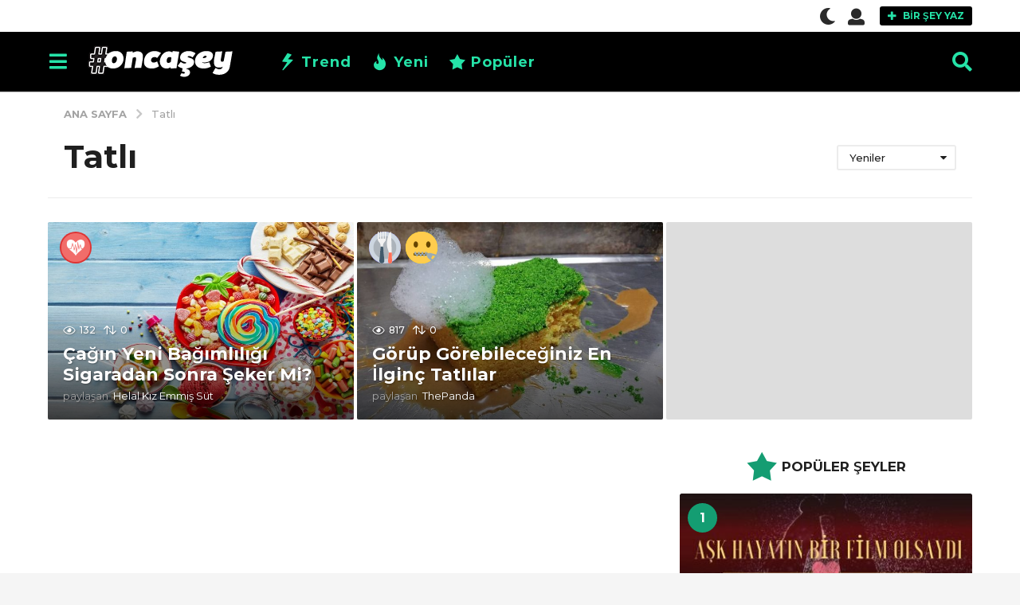

--- FILE ---
content_type: text/html; charset=UTF-8
request_url: https://www.oncasey.com/tag/tatli/
body_size: 31289
content:
<!DOCTYPE HTML>
<html lang="tr" prefix="og: http://ogp.me/ns#">
	<head>

<!-- Global Site Etiketi (gtag.js) - Google Analytics -->
<script async src="https://www.googletagmanager.com/gtag/js?id=GA_TRACKING_ID" type="pmdelayedscript" data-cfasync="false" data-no-optimize="1" data-no-defer="1" data-no-minify="1"></script>
<script type="pmdelayedscript" data-cfasync="false" data-no-optimize="1" data-no-defer="1" data-no-minify="1">
  window.dataLayer = window.dataLayer || [];
  function gtag(){dataLayer.push(arguments);}
  gtag('js', new Date());

  gtag('config', 'UA-120126837-1');
</script>

		<meta charset="UTF-8">
		<meta name="viewport" content="width=device-width, initial-scale=1.0, maximum-scale=1.0, user-scalable=no">
				<title>Tatlı &#8211; Onca Şey</title><link rel="stylesheet" id="perfmatters-used-css" href="https://www.oncasey.com/wp-content/cache/perfmatters/www.oncasey.com/css/tag.used.css" media="all" />
<meta name='robots' content='max-image-preview:large' />
	<style>img:is([sizes="auto" i], [sizes^="auto," i]) { contain-intrinsic-size: 3000px 1500px }</style>
	<link rel='dns-prefetch' href='//ajax.googleapis.com'>
<link rel='dns-prefetch' href='//apis.google.com'>
<link rel='dns-prefetch' href='//fonts.googleapis.com'>
<link rel='dns-prefetch' href='//fonts.gstatic.com'>
<link rel='dns-prefetch' href='//www.google-analytics.com'>
<link rel='dns-prefetch' href='//www.googletagmanager.com'>
<link rel='dns-prefetch' href='//www.googletagservices.com'>
<link rel='dns-prefetch' href='//adservice.google.com'>
<link rel='dns-prefetch' href='//pagead2.googlesyndication.com'>
<link rel='dns-prefetch' href='//tpc.googlesyndication.com'>
<link rel='dns-prefetch' href='//bp.blogspot.com'>
<link rel='dns-prefetch' href='//1.bp.blogspot.com'>
<link rel='dns-prefetch' href='//2.bp.blogspot.com'>
<link rel='dns-prefetch' href='//3.bp.blogspot.com'>
<link rel='dns-prefetch' href='//4.bp.blogspot.com'>
<link rel='dns-prefetch' href='//ajax.microsoft.com'>
<link rel='dns-prefetch' href='//ajax.aspnetcdn.com'>
<link rel='dns-prefetch' href='//s3.amazonaws.com'>
<link rel='dns-prefetch' href='//cdnjs.cloudflare.com'>
<link rel='dns-prefetch' href='//code.jquery.com'>
<link rel='dns-prefetch' href='//stackpath.bootstrapcdn.com'>
<link rel='dns-prefetch' href='//use.fontawesome.com'>
<link rel='dns-prefetch' href='//connect.facebook.net'>
<link rel='dns-prefetch' href='//platform.twitter.com'>
<link rel='dns-prefetch' href='//platform.linkedin.com'>
<link rel='dns-prefetch' href='//player.vimeo.com'>
<link rel='dns-prefetch' href='//github.githubassets.com'>
<link rel='dns-prefetch' href='//referrer.disqus.com'>
<link rel='dns-prefetch' href='//c.disquscdn.com'>
<link rel='dns-prefetch' href='//0.gravatar.com'>
<link rel='dns-prefetch' href='//2.gravatar.com'>
<link rel='dns-prefetch' href='//1.gravatar.com'>
<link rel='dns-prefetch' href='//stats.buysellads.com'>
<link rel='dns-prefetch' href='//s3.buysellads.com'>
<link rel='dns-prefetch' href='//ad.doubleclick.net'>
<link rel='dns-prefetch' href='//googleads.g.doubleclick.net'>
<link rel='dns-prefetch' href='//stats.g.doubleclick.net'>
<link rel='dns-prefetch' href='//cm.g.doubleclick.net'>
	<script type="pmdelayedscript" data-perfmatters-type="text/javascript" data-cfasync="false" data-no-optimize="1" data-no-defer="1" data-no-minify="1">
		(function( $ ) {

			var themeModeStylesheetURL = 'https://www.oncasey.com/wp-content/themes/boombox/css/night-mode.min.css';
			var getCookie = function( cname ) {
				var name = cname + "=";
				var decodedCookie = decodeURIComponent( document.cookie );
				var ca = decodedCookie.split( ';' );
				for ( var i = 0; i < ca.length; i++ ) {
					var c = ca[i];
					while ( c.charAt( 0 ) == ' ' ) {
						c = c.substring( 1 );
					}
					if ( c.indexOf( name ) == 0 ) {
						return c.substring( name.length, c.length );
					}
				}
				return "";
			};
			var setCookie = function( cname, cvalue, exdays ) {
				var d = new Date();
				d.setTime( d.getTime() + (exdays * 24 * 60 * 60 * 1000) );
				var expires = "expires=" + d.toUTCString();
				document.cookie = cname + "=" + cvalue + ";" + expires + ";path=/";
			};
			var delete_cookie = function( cname ) {
				setCookie( cname, null, 0 );
			};
			var appendThemeModeLink = function() {
				var link = document.createElement( 'link' );
				var targetNode = document.getElementById( 'boombox-primary-style-inline-css' );
				link.rel = 'stylesheet';
				link.id = 'boombox-theme-mode-css';
				link.href = themeModeStylesheetURL;
				link.media = 'all';

				targetNode.parentNode.insertBefore( link, targetNode.nextSibling );
			};

			document.addEventListener( 'DOMContentLoaded', function() {
				var switchers = document.querySelectorAll( '.bb-mode-switcher .bb-mode-toggle' );

				for ( var i = 0; i < switchers.length; i++ ) {
					switchers[i].addEventListener( 'click', function(e) {
					    e.preventDefault();
						var stylesheet = document.getElementById( 'boombox-theme-mode-css' );
						if ( !!getCookie( 'boombox-theme-mode' ) ) {
							if ( stylesheet ) {
								stylesheet.setAttribute( 'disabled', 'disabled' );
							}
                            document.body.classList.remove("boombox-mode-on");
							delete_cookie( 'boombox-theme-mode' );
						} else {
							if ( stylesheet ) {
								stylesheet.removeAttribute( 'disabled' );
							} else {
								appendThemeModeLink();
							}
                            document.body.classList.add("boombox-mode-on");
							setCookie( 'boombox-theme-mode', 1, 365 );
						}
					} );
				}

                if ( !!getCookie( 'boombox-theme-mode' ) ) {
                    document.body.classList.add("boombox-mode-on");
                }
			} );

			if ( !!getCookie( 'boombox-theme-mode' ) ) {

				var appendInterval = setInterval( function() {
					if ( document.getElementById( 'boombox-primary-style-inline-css' ) ) {
						clearInterval( appendInterval );
						appendThemeModeLink();
					}
				}, 25 );
			}

		})();
	</script><meta property="og:locale" content="tr_TR" />
<meta property="og:type" content="object" />
<meta property="og:title" content="Tatlı" />
<meta property="og:url" content="https://www.oncasey.com/tag/tatli/" />
<meta property="og:site_name" content="Onca Şey" />
<link rel='dns-prefetch' href='//www.google.com' />
<link rel='dns-prefetch' href='//cdnjs.cloudflare.com' />
<link rel='dns-prefetch' href='//fonts.googleapis.com' />
<link rel="alternate" type="application/rss+xml" title="Onca Şey &raquo; akışı" href="https://www.oncasey.com/feed/" />
<link rel="alternate" type="application/rss+xml" title="Onca Şey &raquo; yorum akışı" href="https://www.oncasey.com/comments/feed/" />
<link rel="alternate" type="application/rss+xml" title="Onca Şey &raquo; Tatlı etiket akışı" href="https://www.oncasey.com/tag/tatli/feed/" />
<link rel='stylesheet' id='zombify-iconfonts-css' data-pmdelayedstyle="https://www.oncasey.com/wp-content/plugins/zombify/assets/fonts/icon-fonts/icomoon/style.min.css?ver=1.7.0" type='text/css' media='all' />
<link rel='stylesheet' id='zombify-style-css' data-pmdelayedstyle="https://www.oncasey.com/wp-content/plugins/zombify/assets/css/zombify.min.css?ver=1.7.0" type='text/css' media='all' />
<link rel='stylesheet' id='zombify-froala-pkgd-css-css' data-pmdelayedstyle="https://www.oncasey.com/wp-content/plugins/zombify/assets/js/plugins/froala-editor/css/froala_editor.pkgd.min.css?ver=1.7.0" type='text/css' media='all' />
<link rel='stylesheet' id='zombify-froala-css-css' data-pmdelayedstyle="https://www.oncasey.com/wp-content/plugins/zombify/assets/js/plugins/froala-editor/css/froala_style.min.css?ver=1.7.0" type='text/css' media='all' />
<link rel='stylesheet' id='zombify-froala-font-awesome-css' data-pmdelayedstyle="https://cdnjs.cloudflare.com/ajax/libs/font-awesome/4.4.0/css/font-awesome.min.css?ver=1.7.0" type='text/css' media='all' />
<link rel='stylesheet' id='mediaelement-css' data-pmdelayedstyle="https://www.oncasey.com/wp-includes/js/mediaelement/mediaelementplayer-legacy.min.css?ver=4.2.17" type='text/css' media='all' />
<link rel='stylesheet' id='wp-mediaelement-css' data-pmdelayedstyle="https://www.oncasey.com/wp-includes/js/mediaelement/wp-mediaelement.min.css?ver=6.8.3" type='text/css' media='all' />
<link rel='stylesheet' id='zombify-plugins-css-css' data-pmdelayedstyle="https://www.oncasey.com/wp-content/plugins/zombify/assets/js/plugins/zombify-plugins.min.css?ver=1.7.0" type='text/css' media='all' />
<style id='zombify-plugins-css-inline-css' type='text/css'>
/* Primary Color Scheme */

/* background color */
#zombify-main-section.zf-story .zf-start .zf-add-component i,#zombify-main-section .zf-uploader .zf-label .zf-label_text,#zombify-main-section.zf-story .zf-components .zf-components_plus,#zombify-main-section .zf-checkbox-currect input:checked+.zf-toggle .zf-icon,#zombify-main-section-front .zf-list .zf-next-prev-pagination .zf-nav,
#zf-fixed-bottom-pane .zf-button, .zf-fixed-bottom-pane .zf-button,.zf-create-box .zf-item:hover .zf-wrapper,#zombify-main-section-front .zf-poll .zf-quiz_answer .zf-poll-stat,#zombify-main-section .zf-button,#zombify-main-section .zf-upload-content .zf-uploader .zf-label .zf-icon,.zombify-submit-popup .zf-content .zf-btn-group .zf-btn.zf-create, #zombify-main-section .zf-progressbar .zf-progressbar-active,#zombify-main-section-front .zf-quiz .zf-quiz_answer.zf-input .zf-quiz-guess-btn {
  background-color: #49c793;
}

/* text color */
#zombify-main-section .zf-item-wrapper .zf-body.zf-numeric .zf-index,#zombify-main-section.zf-meme .zf-options .zf-options_toggle,#zombify-main-section-front .zf-comments .bypostauthor > .comment-body .vcard .fn,
#zombify-main-section #zf-options-section .zf-head .zf-icon,.zf-create-box .zf-item .zf-icon, #zombify-main-section .zf-item-wrapper .zf-type-wrapper,#zombify-main-section-front .zf-quiz .zf-quiz_question .zf-quiz_header .zf-number,.zombify-create-popup .zf-popup_close:hover i,.zombify-submit-popup .zf-popup_close:hover i,
.zf-desktop #zombify-main-section.zf-story .zf-components .zf-add-component:hover,#zombify-main-section.zombify-personality-quiz .zf-item-wrapper .zf-type-wrapper, #zombify-main-section.zf-story .zf-item-wrapper .zf-type-wrapper,#zombify-main-section-front .zf-create-page .zf-title,#zombify-main-section-front a,#zombify-main-section-front .zf-list .zf-list_item .zf-list_header .zf-number,.zf-desktop #zombify-main-section-front .zf-list .zf-list_item .zf-list_header .zf-list_title:hover a,#zombify-main-section .fr-toolbar .fr-command.fr-btn.fr-active, .fr-popup .fr-command.fr-btn.fr-active,
#zombify-main-section h1, #zombify-main-section h2, #zombify-main-section h3, #zombify-main-section h4, #zombify-main-section h5, #zombify-main-section h6,#zombify-main-section h1, #zombify-main-section h2, #zombify-main-section h3, #zombify-main-section h4, #zombify-main-section h5, #zombify-main-section h6 {
  color: #49c793;
}

/* border color */
.zf-fixed-bottom-pane,#zombify-main-section .zf-button,#zombify-main-section .zf-checkbox-currect input:checked+.zf-toggle .zf-icon,#zombify-main-section .fr-toolbar,
#zf-fixed-bottom-pane .zf-button, .zf-fixed-bottom-pane .zf-button,#zombify-main-section-front .zombify-comments .zf-tabs-menu li.zf-active,
#zf-fixed-bottom-pane {
  border-color: #49c793;
}
</style>
<link rel='stylesheet' id='wp-block-library-css' data-pmdelayedstyle="https://www.oncasey.com/wp-includes/css/dist/block-library/style.min.css?ver=6.8.3" type='text/css' media='all' />
<style id='classic-theme-styles-inline-css' type='text/css'>
/*! This file is auto-generated */
.wp-block-button__link{color:#fff;background-color:#32373c;border-radius:9999px;box-shadow:none;text-decoration:none;padding:calc(.667em + 2px) calc(1.333em + 2px);font-size:1.125em}.wp-block-file__button{background:#32373c;color:#fff;text-decoration:none}
</style>
<style id='bp-login-form-style-inline-css' type='text/css'>
.widget_bp_core_login_widget .bp-login-widget-user-avatar{float:left}.widget_bp_core_login_widget .bp-login-widget-user-links{margin-left:70px}#bp-login-widget-form label{display:block;font-weight:600;margin:15px 0 5px;width:auto}#bp-login-widget-form input[type=password],#bp-login-widget-form input[type=text]{background-color:#fafafa;border:1px solid #d6d6d6;border-radius:0;font:inherit;font-size:100%;padding:.5em;width:100%}#bp-login-widget-form .bp-login-widget-register-link,#bp-login-widget-form .login-submit{display:inline;width:-moz-fit-content;width:fit-content}#bp-login-widget-form .bp-login-widget-register-link{margin-left:1em}#bp-login-widget-form .bp-login-widget-register-link a{filter:invert(1)}#bp-login-widget-form .bp-login-widget-pwd-link{font-size:80%}

</style>
<style id='bp-member-style-inline-css' type='text/css'>
[data-type="bp/member"] input.components-placeholder__input{border:1px solid #757575;border-radius:2px;flex:1 1 auto;padding:6px 8px}.bp-block-member{position:relative}.bp-block-member .member-content{display:flex}.bp-block-member .user-nicename{display:block}.bp-block-member .user-nicename a{border:none;color:currentColor;text-decoration:none}.bp-block-member .bp-profile-button{width:100%}.bp-block-member .bp-profile-button a.button{bottom:10px;display:inline-block;margin:18px 0 0;position:absolute;right:0}.bp-block-member.has-cover .item-header-avatar,.bp-block-member.has-cover .member-content,.bp-block-member.has-cover .member-description{z-index:2}.bp-block-member.has-cover .member-content,.bp-block-member.has-cover .member-description{padding-top:75px}.bp-block-member.has-cover .bp-member-cover-image{background-color:#c5c5c5;background-position:top;background-repeat:no-repeat;background-size:cover;border:0;display:block;height:150px;left:0;margin:0;padding:0;position:absolute;top:0;width:100%;z-index:1}.bp-block-member img.avatar{height:auto;width:auto}.bp-block-member.avatar-none .item-header-avatar{display:none}.bp-block-member.avatar-none.has-cover{min-height:200px}.bp-block-member.avatar-full{min-height:150px}.bp-block-member.avatar-full .item-header-avatar{width:180px}.bp-block-member.avatar-thumb .member-content{align-items:center;min-height:50px}.bp-block-member.avatar-thumb .item-header-avatar{width:70px}.bp-block-member.avatar-full.has-cover{min-height:300px}.bp-block-member.avatar-full.has-cover .item-header-avatar{width:200px}.bp-block-member.avatar-full.has-cover img.avatar{background:hsla(0,0%,100%,.8);border:2px solid #fff;margin-left:20px}.bp-block-member.avatar-thumb.has-cover .item-header-avatar{padding-top:75px}.entry .entry-content .bp-block-member .user-nicename a{border:none;color:currentColor;text-decoration:none}

</style>
<style id='bp-members-style-inline-css' type='text/css'>
[data-type="bp/members"] .components-placeholder.is-appender{min-height:0}[data-type="bp/members"] .components-placeholder.is-appender .components-placeholder__label:empty{display:none}[data-type="bp/members"] .components-placeholder input.components-placeholder__input{border:1px solid #757575;border-radius:2px;flex:1 1 auto;padding:6px 8px}[data-type="bp/members"].avatar-none .member-description{width:calc(100% - 44px)}[data-type="bp/members"].avatar-full .member-description{width:calc(100% - 224px)}[data-type="bp/members"].avatar-thumb .member-description{width:calc(100% - 114px)}[data-type="bp/members"] .member-content{position:relative}[data-type="bp/members"] .member-content .is-right{position:absolute;right:2px;top:2px}[data-type="bp/members"] .columns-2 .member-content .member-description,[data-type="bp/members"] .columns-3 .member-content .member-description,[data-type="bp/members"] .columns-4 .member-content .member-description{padding-left:44px;width:calc(100% - 44px)}[data-type="bp/members"] .columns-3 .is-right{right:-10px}[data-type="bp/members"] .columns-4 .is-right{right:-50px}.bp-block-members.is-grid{display:flex;flex-wrap:wrap;padding:0}.bp-block-members.is-grid .member-content{margin:0 1.25em 1.25em 0;width:100%}@media(min-width:600px){.bp-block-members.columns-2 .member-content{width:calc(50% - .625em)}.bp-block-members.columns-2 .member-content:nth-child(2n){margin-right:0}.bp-block-members.columns-3 .member-content{width:calc(33.33333% - .83333em)}.bp-block-members.columns-3 .member-content:nth-child(3n){margin-right:0}.bp-block-members.columns-4 .member-content{width:calc(25% - .9375em)}.bp-block-members.columns-4 .member-content:nth-child(4n){margin-right:0}}.bp-block-members .member-content{display:flex;flex-direction:column;padding-bottom:1em;text-align:center}.bp-block-members .member-content .item-header-avatar,.bp-block-members .member-content .member-description{width:100%}.bp-block-members .member-content .item-header-avatar{margin:0 auto}.bp-block-members .member-content .item-header-avatar img.avatar{display:inline-block}@media(min-width:600px){.bp-block-members .member-content{flex-direction:row;text-align:left}.bp-block-members .member-content .item-header-avatar,.bp-block-members .member-content .member-description{width:auto}.bp-block-members .member-content .item-header-avatar{margin:0}}.bp-block-members .member-content .user-nicename{display:block}.bp-block-members .member-content .user-nicename a{border:none;color:currentColor;text-decoration:none}.bp-block-members .member-content time{color:#767676;display:block;font-size:80%}.bp-block-members.avatar-none .item-header-avatar{display:none}.bp-block-members.avatar-full{min-height:190px}.bp-block-members.avatar-full .item-header-avatar{width:180px}.bp-block-members.avatar-thumb .member-content{min-height:80px}.bp-block-members.avatar-thumb .item-header-avatar{width:70px}.bp-block-members.columns-2 .member-content,.bp-block-members.columns-3 .member-content,.bp-block-members.columns-4 .member-content{display:block;text-align:center}.bp-block-members.columns-2 .member-content .item-header-avatar,.bp-block-members.columns-3 .member-content .item-header-avatar,.bp-block-members.columns-4 .member-content .item-header-avatar{margin:0 auto}.bp-block-members img.avatar{height:auto;max-width:-moz-fit-content;max-width:fit-content;width:auto}.bp-block-members .member-content.has-activity{align-items:center}.bp-block-members .member-content.has-activity .item-header-avatar{padding-right:1em}.bp-block-members .member-content.has-activity .wp-block-quote{margin-bottom:0;text-align:left}.bp-block-members .member-content.has-activity .wp-block-quote cite a,.entry .entry-content .bp-block-members .user-nicename a{border:none;color:currentColor;text-decoration:none}

</style>
<style id='bp-dynamic-members-style-inline-css' type='text/css'>
.bp-dynamic-block-container .item-options{font-size:.5em;margin:0 0 1em;padding:1em 0}.bp-dynamic-block-container .item-options a.selected{font-weight:600}.bp-dynamic-block-container ul.item-list{list-style:none;margin:1em 0;padding-left:0}.bp-dynamic-block-container ul.item-list li{margin-bottom:1em}.bp-dynamic-block-container ul.item-list li:after,.bp-dynamic-block-container ul.item-list li:before{content:" ";display:table}.bp-dynamic-block-container ul.item-list li:after{clear:both}.bp-dynamic-block-container ul.item-list li .item-avatar{float:left;width:60px}.bp-dynamic-block-container ul.item-list li .item{margin-left:70px}

</style>
<style id='bp-online-members-style-inline-css' type='text/css'>
.widget_bp_core_whos_online_widget .avatar-block,[data-type="bp/online-members"] .avatar-block{display:flex;flex-flow:row wrap}.widget_bp_core_whos_online_widget .avatar-block img,[data-type="bp/online-members"] .avatar-block img{margin:.5em}

</style>
<style id='bp-active-members-style-inline-css' type='text/css'>
.widget_bp_core_recently_active_widget .avatar-block,[data-type="bp/active-members"] .avatar-block{display:flex;flex-flow:row wrap}.widget_bp_core_recently_active_widget .avatar-block img,[data-type="bp/active-members"] .avatar-block img{margin:.5em}

</style>
<style id='bp-friends-style-inline-css' type='text/css'>
.bp-dynamic-block-container .item-options{font-size:.5em;margin:0 0 1em;padding:1em 0}.bp-dynamic-block-container .item-options a.selected{font-weight:600}.bp-dynamic-block-container ul.item-list{list-style:none;margin:1em 0;padding-left:0}.bp-dynamic-block-container ul.item-list li{margin-bottom:1em}.bp-dynamic-block-container ul.item-list li:after,.bp-dynamic-block-container ul.item-list li:before{content:" ";display:table}.bp-dynamic-block-container ul.item-list li:after{clear:both}.bp-dynamic-block-container ul.item-list li .item-avatar{float:left;width:60px}.bp-dynamic-block-container ul.item-list li .item{margin-left:70px}

</style>
<style id='bp-group-style-inline-css' type='text/css'>
[data-type="bp/group"] input.components-placeholder__input{border:1px solid #757575;border-radius:2px;flex:1 1 auto;padding:6px 8px}.bp-block-group{position:relative}.bp-block-group .group-content{display:flex}.bp-block-group .group-description{width:100%}.bp-block-group .group-description-content{margin-bottom:18px;width:100%}.bp-block-group .bp-profile-button{overflow:hidden;width:100%}.bp-block-group .bp-profile-button a.button{margin:18px 0 0}.bp-block-group.has-cover .group-content,.bp-block-group.has-cover .group-description,.bp-block-group.has-cover .item-header-avatar{z-index:2}.bp-block-group.has-cover .group-content,.bp-block-group.has-cover .group-description{padding-top:75px}.bp-block-group.has-cover .bp-group-cover-image{background-color:#c5c5c5;background-position:top;background-repeat:no-repeat;background-size:cover;border:0;display:block;height:150px;left:0;margin:0;padding:0;position:absolute;top:0;width:100%;z-index:1}.bp-block-group img.avatar{height:auto;width:auto}.bp-block-group.avatar-none .item-header-avatar{display:none}.bp-block-group.avatar-full{min-height:150px}.bp-block-group.avatar-full .item-header-avatar{width:180px}.bp-block-group.avatar-full .group-description{padding-left:35px}.bp-block-group.avatar-thumb .item-header-avatar{width:70px}.bp-block-group.avatar-thumb .item-header-avatar img.avatar{margin-top:15px}.bp-block-group.avatar-none.has-cover{min-height:200px}.bp-block-group.avatar-none.has-cover .item-header-avatar{padding-top:75px}.bp-block-group.avatar-full.has-cover{min-height:300px}.bp-block-group.avatar-full.has-cover .item-header-avatar{width:200px}.bp-block-group.avatar-full.has-cover img.avatar{background:hsla(0,0%,100%,.8);border:2px solid #fff;margin-left:20px}.bp-block-group.avatar-thumb:not(.has-description) .group-content{align-items:center;min-height:50px}.bp-block-group.avatar-thumb.has-cover .item-header-avatar{padding-top:75px}.bp-block-group.has-description .bp-profile-button a.button{display:block;float:right}

</style>
<style id='bp-groups-style-inline-css' type='text/css'>
[data-type="bp/groups"] .components-placeholder.is-appender{min-height:0}[data-type="bp/groups"] .components-placeholder.is-appender .components-placeholder__label:empty{display:none}[data-type="bp/groups"] .components-placeholder input.components-placeholder__input{border:1px solid #757575;border-radius:2px;flex:1 1 auto;padding:6px 8px}[data-type="bp/groups"].avatar-none .group-description{width:calc(100% - 44px)}[data-type="bp/groups"].avatar-full .group-description{width:calc(100% - 224px)}[data-type="bp/groups"].avatar-thumb .group-description{width:calc(100% - 114px)}[data-type="bp/groups"] .group-content{position:relative}[data-type="bp/groups"] .group-content .is-right{position:absolute;right:2px;top:2px}[data-type="bp/groups"] .columns-2 .group-content .group-description,[data-type="bp/groups"] .columns-3 .group-content .group-description,[data-type="bp/groups"] .columns-4 .group-content .group-description{padding-left:44px;width:calc(100% - 44px)}[data-type="bp/groups"] .columns-3 .is-right{right:-10px}[data-type="bp/groups"] .columns-4 .is-right{right:-50px}.bp-block-groups.is-grid{display:flex;flex-wrap:wrap;padding:0}.bp-block-groups.is-grid .group-content{margin:0 1.25em 1.25em 0;width:100%}@media(min-width:600px){.bp-block-groups.columns-2 .group-content{width:calc(50% - .625em)}.bp-block-groups.columns-2 .group-content:nth-child(2n){margin-right:0}.bp-block-groups.columns-3 .group-content{width:calc(33.33333% - .83333em)}.bp-block-groups.columns-3 .group-content:nth-child(3n){margin-right:0}.bp-block-groups.columns-4 .group-content{width:calc(25% - .9375em)}.bp-block-groups.columns-4 .group-content:nth-child(4n){margin-right:0}}.bp-block-groups .group-content{display:flex;flex-direction:column;padding-bottom:1em;text-align:center}.bp-block-groups .group-content .group-description,.bp-block-groups .group-content .item-header-avatar{width:100%}.bp-block-groups .group-content .item-header-avatar{margin:0 auto}.bp-block-groups .group-content .item-header-avatar img.avatar{display:inline-block}@media(min-width:600px){.bp-block-groups .group-content{flex-direction:row;text-align:left}.bp-block-groups .group-content .group-description,.bp-block-groups .group-content .item-header-avatar{width:auto}.bp-block-groups .group-content .item-header-avatar{margin:0}}.bp-block-groups .group-content time{color:#767676;display:block;font-size:80%}.bp-block-groups.avatar-none .item-header-avatar{display:none}.bp-block-groups.avatar-full{min-height:190px}.bp-block-groups.avatar-full .item-header-avatar{width:180px}.bp-block-groups.avatar-thumb .group-content{min-height:80px}.bp-block-groups.avatar-thumb .item-header-avatar{width:70px}.bp-block-groups.columns-2 .group-content,.bp-block-groups.columns-3 .group-content,.bp-block-groups.columns-4 .group-content{display:block;text-align:center}.bp-block-groups.columns-2 .group-content .item-header-avatar,.bp-block-groups.columns-3 .group-content .item-header-avatar,.bp-block-groups.columns-4 .group-content .item-header-avatar{margin:0 auto}.bp-block-groups img.avatar{height:auto;max-width:-moz-fit-content;max-width:fit-content;width:auto}.bp-block-groups .member-content.has-description{align-items:center}.bp-block-groups .member-content.has-description .item-header-avatar{padding-right:1em}.bp-block-groups .member-content.has-description .group-description-content{margin-bottom:0;text-align:left}

</style>
<style id='bp-dynamic-groups-style-inline-css' type='text/css'>
.bp-dynamic-block-container .item-options{font-size:.5em;margin:0 0 1em;padding:1em 0}.bp-dynamic-block-container .item-options a.selected{font-weight:600}.bp-dynamic-block-container ul.item-list{list-style:none;margin:1em 0;padding-left:0}.bp-dynamic-block-container ul.item-list li{margin-bottom:1em}.bp-dynamic-block-container ul.item-list li:after,.bp-dynamic-block-container ul.item-list li:before{content:" ";display:table}.bp-dynamic-block-container ul.item-list li:after{clear:both}.bp-dynamic-block-container ul.item-list li .item-avatar{float:left;width:60px}.bp-dynamic-block-container ul.item-list li .item{margin-left:70px}

</style>
<link rel='stylesheet' id='quads-style-css-css' data-pmdelayedstyle="https://www.oncasey.com/wp-content/plugins/quick-adsense-reloaded/includes/gutenberg/dist/blocks.style.build.css?ver=2.0.81" type='text/css' media='all' />
<link rel='stylesheet' id='bp-parent-css-css' data-pmdelayedstyle="https://www.oncasey.com/wp-content/themes/boombox/buddypress/css/buddypress.min.css?ver=2.8.6" type='text/css' media='screen' />
<link rel='stylesheet' id='contact-form-7-css' data-pmdelayedstyle="https://www.oncasey.com/wp-content/plugins/contact-form-7/includes/css/styles.css?ver=5.9.3" type='text/css' media='all' />
<link rel='stylesheet' id='cookie-notice-front-css' data-pmdelayedstyle="https://www.oncasey.com/wp-content/plugins/cookie-notice/css/front.min.css?ver=2.4.16" type='text/css' media='all' />
<link rel='stylesheet' id='wprm-template-css' data-pmdelayedstyle="https://www.oncasey.com/wp-content/plugins/wp-recipe-maker/templates/recipe/legacy/simple/simple.min.css?ver=9.3.1" type='text/css' media='all' />
<link rel='stylesheet' id='boombox-styles-min-css' data-pmdelayedstyle="https://www.oncasey.com/wp-content/themes/boombox/js/plugins/plugins.min.css?ver=2.8.6" type='text/css' media='all' />
<link rel='stylesheet' id='boombox-icomoon-style-css' data-pmdelayedstyle="https://www.oncasey.com/wp-content/themes/boombox/fonts/icon-fonts/icomoon/icons.min.css?ver=2.8.6" type='text/css' media='all' />
<link rel='stylesheet' id='boombox-icomoon-user-set-css' data-pmdelayedstyle="https://www.oncasey.com/wp-content/themes/boombox-child/icon-fonts/style.css?ver=2.8.6" type='text/css' media='all' />
<link rel='stylesheet' id='boombox-fonts-css' href='https://fonts.googleapis.com/css?family=Montserrat%3A300%2C300i%2C400%2C400i%2C500%2C500i%2C600%2C600i%2C700%2C700i%2C800%2C800i%2C900%2C900i&#038;subset=latin%2Clatin-ext&#038;ver=2.8.6' type='text/css' media='all' />
<link rel='stylesheet' id='boombox-primary-style-css' data-pmdelayedstyle="https://www.oncasey.com/wp-content/themes/boombox/css/style.min.css?ver=2.8.6" type='text/css' media='all' />
<style id='boombox-primary-style-inline-css' type='text/css'>
/* -- Header Gradient For Bottom Layer -- */
		.bb-header.header-desktop .bottom-header {
			background: #000000;
			background: -webkit-linear-gradient(20deg, #000000, #000000);
			background: -o-linear-gradient(20deg, #000000, #000000);
			background: -moz-linear-gradient(20deg, #000000, #000000);
			background: linear-gradient(20deg, #000000, #000000);
		}/* -- Header Gradient for Mobile -- */
		.bb-header.header-mobile .header-row {
			background: #000000;
			background: -webkit-linear-gradient(20deg, #000000, #000000);
			background: -o-linear-gradient(20deg, #000000, #000000);
			background: -moz-linear-gradient(20deg, #000000, #000000);
			background: linear-gradient(20deg, #000000, #000000);
		}
		/* -- Mobile Header -- */
		.bb-header.header-mobile .header-row {
			background-color: #000000;
			color: #25e3a8;
		}
		/* If you need to specify different color for bottom/top header, use this code */
		.bb-header.header-mobile.g-style .header-c {
			color: #25e3a8;
		}
		/* Mobile header breakpoint */
		@media (min-width: 992px) {
			.bb-show-desktop-header {
			  display: block;
			}
			.bb-show-mobile-header {
			  display: none;
			}
		}
	
		/* --site title color */
		.branding h1 {
		  color: #1f1f1f;
		}
	
		/* -top */
		.bb-header.header-desktop .top-header {
		  background-color: #ffffff;
		}
	
		.bb-header.header-desktop .top-header .bb-header-icon:hover,
		.bb-header.header-desktop .top-header  .bb-header-icon.active,
		.bb-header.header-desktop .top-header .main-navigation > ul > li:hover,
		.bb-header.header-desktop .top-header .main-navigation > ul > li.current-menu-item > a {
		  color: #505050;
		}
	
		/* --top pattern */
		.bb-header.header-desktop .top-header svg {
		  fill: #ffffff;
		}
	
		/* --top text color */
		.bb-header.header-desktop .top-header {
		  color: #2a2a2a;
		}
	
		.bb-header.header-desktop .top-header .create-post {
		  background-color: #000000;
		}
	
		/* --top button color */
		.bb-header.header-desktop .top-header .create-post {
		  color: #25e3a8;
		}
		
		/* --top Typography */
		.bb-header.header-desktop .top-header .main-navigation {
			font-family: Montserrat,sans-serif;
			font-size: 12px;
			font-style : normal;
			font-weight: 600;
			letter-spacing: 1px;
			text-transform: uppercase;
		}
		
		.bb-header.header-desktop .top-header .main-navigation .sub-menu {
			font-family: Montserrat,sans-serif;
			font-size: 14px;
			font-style : normal;
			font-weight: 500;
			letter-spacing: 0px;
			text-transform: capitalize;
		}
	
		.bb-header.header-desktop .bottom-header .bb-header-icon:hover,
		.bb-header.header-desktop .bottom-header .bb-header-icon.active,
		.bb-header.header-desktop .bottom-header .main-navigation > ul > li:hover,
		.bb-header.header-desktop .bottom-header .main-navigation > ul > li.current-menu-item > a,
		.bb-header.header-desktop .bottom-header .main-navigation > ul > li.current-menu-item > .dropdown-toggle {
		  color: #ffffff;
		}
	
		/* -bottom */
		.bb-header.header-desktop .bottom-header {
		  background-color: #000000;
		}
	
		.bb-header.header-desktop .bottom-header svg {
		  fill: #000000;
		}
	
		/* --bottom text color */
		.bb-header.header-desktop .bottom-header {
		  color: #25e3a8;
		}
	
		.bb-header.header-desktop .bottom-header .main-navigation ul li:before,
		.bb-header.header-desktop .bottom-header .account-box .user:after,
		.bb-header.header-desktop .bottom-header .create-post:before,
		.bb-header.header-desktop .bottom-header .menu-button:after {
		  border-color: #25e3a8;
		}
	
		.bb-header.header-desktop .bottom-header .create-post {
		  background-color: #000000;
		}
	
		/* --bottom button color */
		.bb-header.header-desktop .create-post {
		  color: #25e3a8;
		}
		
		/* --bottom Typography */
		.bb-header.header-desktop .bottom-header .main-navigation {
			font-family: Montserrat,sans-serif;
			font-size: 18px;
			font-style : normal;
			font-weight: 700;
			letter-spacing: 1px;
			text-transform: capitalize;
		}
		
		.bb-header.header-desktop .bottom-header .main-navigation .sub-menu {
			font-family: Montserrat,sans-serif;
			font-size: 14px;
			font-style : normal;
			font-weight: 500;
			letter-spacing: 0px;
			text-transform: capitalize;
		}

		/* -- Logo Margin for Desktop */
		.bb-header.header-desktop .branding {
			margin-top: 15px;
			margin-bottom: 15px;
		}
		/* -- Logo Margin for Mobile */
		.bb-header.header-mobile .branding {
			margin-top: 5px;
			margin-bottom: 5px;
		}
		

		/* Custom Footer Styles */
	
		/* -top */
		.footer {
		  background-color: #1f1f1f;
		}
	
		.footer .footer-top svg {
		  fill: #1f1f1f;
		}
	
		.footer .footer-bottom svg {
		  fill: #2a2a2a;
		}
	
		/* -primary color */
		/* --primary bg */
		#footer .cat-item.current-cat a,
		#footer .widget_mc4wp_form_widget:before,#footer .widget_create_post:before,
		#footer .cat-item a:hover,
		#footer button[type="submit"],
		#footer input[type="submit"],
		#footer .bb-btn, #footer .bnt.primary {
		  background-color: #ffe400;
		}
	
		/* --primary text */
		#footer .widget_mc4wp_form_widget:before,#footer .widget_create_post:before,
		#footer button[type="submit"],
		#footer input[type="submit"],
		#footer .bb-btn, #footer .bb-bnt-primary {
		  color: #000000;
		}
	
		/* --primary hover */
		#footer a:hover {
		  color: #ffe400;
		}
	
		#footer .widget_categories ul li a:hover,
		#footer .widget_archive ul li a:hover,
		#footer .widget_pages ul li a:hover,
		#footer .widget_meta ul li a:hover,
		#footer .widget_nav_menu ul li a:hover {
		  background-color: #ffe400;
		  color: #000000;
		}
	
		#footer .slick-dots li.slick-active button:before,
		#footer .widget_tag_cloud a:hover {
		  border-color:#ffe400;
		}
	
		/* -heading color */
		#footer .bb-featured-strip .item .title,
		#footer .slick-dots li button:before,
		#footer h1,#footer h2,#footer h3,#footer h4, #footer h5,#footer h6,
		#footer .widget-title {
		  color: #ffffff;
		}
	
		/* -text color */
		#footer,
		#footer .widget_recent_comments .recentcomments .comment-author-link,
		#footer .widget_recent_comments .recentcomments a,
		#footer .byline, #footer .posted-on,
		#footer .widget_nav_menu ul li,
		#footer .widget_categories ul li,
		#footer .widget_archive ul li,
		#footer .widget_pages ul li,
		#footer .widget_meta ul li {
		  color: #ffffff;
		}
		#footer .widget_tag_cloud  a, #footer select, #footer textarea, #footer input[type="tel"], #footer input[type="text"], #footer input[type="number"], #footer input[type="date"], #footer input[type="time"], #footer input[type="url"], #footer input[type="email"], #footer input[type="search"],#footer input[type="password"],
		#footer .widget_mc4wp_form_widget:after, #footer .widget_create_post:after {
			border-color: #ffffff;
		}
	
		#footer .widget_categories ul li a,
		#footer .widget_archive ul li a,
		#footer .widget_pages ul li a,
		#footer .widget_meta ul li a,
		#footer .widget_nav_menu ul li a,
		#footer .widget_tag_cloud a {
		  color: #ffffff;
		}
	
		/* -bottom */
		/* --text  color */
		#footer .footer-bottom {
		  background-color: #2a2a2a;
		  color: #25e3a8;
		}
	
		/* --text  hover */
		#footer .footer-bottom a:hover {
		  color: #ffffff;
		}
/* - Page header - */

	/* -body bg color */
	body,.bb-post-gallery-content .bb-gl-header,
	.bb-cards-view .bb-post-single.style5 .site-main, .bb-cards-view .bb-post-single.style6 .container-inner  {
	    background-color: #f5f5f5;
	}
	form#mycred-transfer-form-transfer {
		background-color: #f5f5f5 !important;
	}
	
	.branding .site-title {
		font-family: Montserrat,sans-serif;
		font-weight:500;
		font-style:normal;
	}

	#background-image {
		background-size:cover;
	}

	/* -Font sizes */
	.widget-title {
		font-size: 17px;
	}
	body {
	    font-size: 16px;
	}
	@media screen and (min-width: 992px) {
		html {
			font-size: 16px;
		}
		.bb-post-single .s-post-title {
	    	font-size: 35px;
		}
	}

	/* -content bg color */
	.page-wrapper,
	#main,
	.bb-cards-view .bb-card-item,
	.bb-cards-view .widget_mc4wp_form_widget:after,
	.bb-cards-view .widget_create_post:after,
	.light-modal .modal-body,.light-modal,
	.bb-toggle .bb-header-dropdown.toggle-content,
	.bb-header.header-desktop .main-navigation .sub-menu,
	.bb-post-share-box .post-share-count,
	.bb-post-rating a,.comment-respond input[type=text], .comment-respond textarea, .comment-respond #commentform textarea#comment,
	.bb-fixed-pagination .page,.bb-fixed-pagination .pg-content,
	.bb-floating-navbar .floating-navbar-inner,
	.bb-featured-strip .bb-arrow-next, .bb-featured-strip .bb-arrow-prev,
	.bb-mobile-navigation,
	.mejs-container,.bb-post-gallery-content,
	.bb-dropdown .dropdown-toggle, .bb-dropdown .dropdown-content,
	.bb-stretched-view .bb-post-single.style5 .site-main, .bb-stretched-view .bb-post-single.style6 .container-inner,
	.bb-boxed-view .bb-post-single.style5 .site-main, .bb-boxed-view .bb-post-single.style6 .container-inner,
	.bb-advertisement.bb-sticky-bottom-area .bb-sticky-btm-el {
	  background-color: #ffffff;
	  border-color: #ffffff;
	}
	/* Temp Color: will be option in future */
	.bb-header.header-mobile.g-style .header-c {
		background: #ffffff;
	}
	.bb-header-navigation .main-navigation .sub-menu:before,
	.bb-toggle .toggle-content.bb-header-dropdown:before {
	    border-color: transparent transparent #ffffff;
	}
	select, .bb-form-block input, .bb-form-block select, .bb-form-block textarea,
	.bb-author-vcard .author {
		background-color: #ffffff;
	}
	.bb-tabs .tabs-menu .count {
	  color: #ffffff;
	}

	/* -page width */
	.page-wrapper {
	  width: 100%;
	}

	/* -primary color */
	/* --primary color for bg */
	.mark, mark,.box_list,
	.bb-tooltip:before,
	.bb-text-highlight.primary-color,
	#comments .nav-links a,
	.light-modal .modal-close,
	.quiz_row:hover,
	.progress-bar-success,
	.onoffswitch,.onoffswitch2,
	.widget_nav_menu ul li a:hover,
	.widget_categories ul li a:hover,
	.widget_archive ul li a:hover,
	.widget_pages ul li a:hover,
	.widget_meta ul li a:hover,
	.widget_mc4wp_form_widget:before,.widget_create_post:before,
	.widget_calendar table th a,
	.widget_calendar table td a,
	.go-top, .bb-affiliate-content .item-url,
	.bb-mobile-navigation .close,
	.bb-wp-pagination .page-numbers.next, .bb-wp-pagination .page-numbers.prev,
	.navigation.pagination .page-numbers.next, .navigation.pagination .page-numbers.prev,
	.bb-next-prev-pagination .page-link,
	.bb-next-pagination .page-link,
	.bb-post-share-box .post-share-count,
	.cat-item.current-cat a,
	.cat-item a:hover,
	.bb-fixed-pagination .page:hover .pg-arrow,
	button[type="submit"],
	input[type="submit"],
	.bb-btn.bb-btn-primary,.bb-btn.bb-btn-primary:hover,
	blockquote:before,.bb-btn.bb-btn-primary-outline:hover,.bb-post-gallery-content .bb-gl-meta .bb-gl-arrow,
	hr.primary-color,
	.bb-bg-primary, .bb-bg-primary.bb-btn,
	.bb-sticky-btm .btn-close {
	  background-color: #25e3a8;
	}
	.bb-tooltip:after,
	hr.bb-line-dashed.primary-color, hr.bb-line-dotted.primary-color {
		border-top-color:#25e3a8;
	}

	/* --primary text */
	.mark, mark,
	.bb-tooltip:before,
	.bb-wp-pagination .page-numbers.next, .bb-wp-pagination .page-numbers.prev,
	.navigation.pagination .page-numbers.next, .navigation.pagination .page-numbers.prev,
	.bb-text-highlight.primary-color,
	#comments .nav-links a,
	.light-modal .modal-close,
	.sr-only,.box_list,
	.quiz_row:hover, .bb-affiliate-content .item-url,
	.onoffswitch,.onoffswitch2,
	.bb-next-prev-pagination .page-link,
	.bb-next-pagination .page-link,
	.widget_nav_menu ul li a:hover,
	.widget_categories ul li a:hover,
	.widget_archive ul li a:hover,
	.widget_pages ul li a:hover,
	.widget_meta ul li a:hover,
	.cat-item.current-cat a,
	.widget_mc4wp_form_widget:before,.widget_create_post:before,
	.go-top,
	.widget_calendar table th a,
	.widget_calendar table td a,
	.bb-mobile-navigation .close,
	.bb-post-share-box .post-share-count,
	.bb-fixed-pagination .page:hover .pg-arrow,
	button[type="submit"],
	input[type="submit"],
	.bb-btn.bb-btn-primary,.bb-btn.bb-btn-primary:hover,.bb-btn.bb-btn-primary-outline:hover,
	blockquote:before,.bb-post-gallery-content .bb-gl-meta .bb-gl-arrow,
	.bb-bg-primary,
	.bb-sticky-btm .btn-close {
	  color: #000000;
	}

	/* -primary color */
	/* --primary color for text */
	#cancel-comment-reply-link,
	.bb-affiliate-content .price:before,
	.bb-header-navigation .main-navigation > ul .sub-menu li:hover > a,
	.bb-header-navigation .main-navigation > ul .sub-menu li.current-menu-item a,
	.bb-header-navigation .more-navigation .section-navigation ul li:hover a,
	.bb-mobile-navigation .main-navigation li a:hover,.bb-mobile-navigation .main-navigation>ul>li .sub-menu li a:hover,
	.bb-mobile-navigation .main-navigation li.current-menu-item > a, .bb-mobile-navigation .main-navigation .sub-menu li.current-menu-item > a,
	.bb-mobile-navigation .main-navigation li.current-menu-item > .dropdown-toggle, .bb-mobile-navigation .main-navigation .sub-menu li.current-menu-item > .dropdown-toggle,
	.sticky .post-thumbnail:after,
	.entry-no-lg,
	.entry-title:hover a,
	.post-types .item:hover .bb-icon,
	.bb-text-dropcap.primary-color,
	.bb-btn-primary-outline,
	.bb-btn-link:hover,
	.bb-btn-link,#comments .bypostauthor > .comment-body .vcard .fn,
	.more-link:hover,
	.widget_bb-side-navigation .menu-item.menu-item-icon .bb-icon,
	.bb-price-block .current-price:before, .bb-price-block ins:before, .bb-price-block .amount:before, .product_list_widget ins .amount:before {
	  color: #25e3a8;
	}

    .single.nsfw-post .bb-post-single .nsfw-post h3,
    .bb-post-nav .nsfw-post h3,
	.post-thumbnail .nsfw-post h3{
	    color: #25e3a8 !important;
	}
	.post-types .item:hover,
	.more-load-button button:hover,
	.bb-btn-primary-outline,.bb-btn-primary:hover,
	.widget_tag_cloud .tagcloud a:hover {
	  border-color: #25e3a8;
	}

	.bb-tabs .tabs-menu li.active:before  {
		background-color: #25e3a8;
	}

	/* -link color */
	a,.bb-timing-block .timing-seconds {
	  color:#f43547
	}

	/* - base text color */
	body, html,
	.widget_recent_comments .recentcomments .comment-author-link,.widget_recent_comments .recentcomments a,
	.bb-header.header-desktop .main-navigation .sub-menu,
	.bb-header-dropdown.toggle-content,.comment-respond input[type=text], .comment-respond textarea,
	.featured-strip .slick-dots li button:before,
	.more-load-button button,.comment-vote .count,
	.bb-mobile-navigation .bb-header-search .search-submit,
	#comments .comment .comment-body .comment-content small .dropdown-toggle,
	.byline a,.byline .author-name,
	.bb-featured-strip .bb-arrow-next, .bb-featured-strip .bb-arrow-prev,
	.bb-price-block, .bb-price-block > .amount, .bb-price-block ins .amount,
	.bb-dropdown .dropdown-content a,
	.bb-author-vcard .auth-references a,
	.light-modal,
    .bb-author-vcard-mini .auth-url,
	.bb-post-gallery-content .bb-gl-meta .bb-gl-pagination b,
	 .bb-post-gallery-content.bb-mode-slide .bb-mode-switcher[data-mode=slide],
	 .bb-post-gallery-content.bb-mode-grid .bb-mode-switcher[data-mode=grid]{
	  color: #1f1f1f;
	}

	/* --heading text color */
	#comments .vcard .fn,
	.bb-fixed-pagination .page .pg-title,
	.more_items_x legend, .more_items legend, .more_items_glow,
	h1, h2, h3, h4, h5, h6 {
	  color: #1f1f1f;
	}
	.bb-tabs .tabs-menu li.active, .bb-tabs .tabs-menu li.active {
	  border-color: #1f1f1f;
	}
	.bb-tabs .tabs-menu .count {
	  background-color: #1f1f1f;
	}

	/* --secondary text color */
	s, strike, del,label,#comments .pingback .comment-body .comment-content, #comments .comment .comment-body .comment-content,
	#TB_ajaxWindowTitle,
	.bb-affiliate-content .price .old-price,
	.bb-header-navigation .more-navigation .sections-header,
	.bb-mobile-navigation .more-menu .more-menu-body .sections-header,
	.bb-post-share-box .bb-post-rating .count .text:after,
	.inline-popup .intro,.comment-vote a .bb-icon,
	.authentication .intro,.widget_recent_comments .recentcomments,
	.post-types .item .bb-icon,
	.bb-post-rating a,.post-thumbnail .thumbnail-caption,
	table thead th, table tfoot th, .bb-post-share-box .mobile-info,
	.widget_create_post .text,
	.widget_footer .text,
	.bb-author-vcard .author-info,.bb-author-vcard .auth-byline,
	.wp-caption .wp-caption-text, .wp-caption-dd,
	#comments .comments-title span,
	#comments .comment-notes,
	#comments .comment-metadata,
	.short-info .create-post .text,
	.bb-cat-links,
	.widget_bb-side-navigation .menu-item.menu-item-has-children .dropdown-toggle,
	.bb-post-meta .post-comments,.entry-sub-title,
	.bb-page-header .page-subtitle,
	.widget_bb-side-navigation .bb-widget-title,
	.bb-price-block .old-price,.bb-price-block del .amount,
	.widget_recent_comments .recentcomments,
	.bb-post-gallery-content .bb-gl-mode-switcher,
    .bb-author-vcard-mini .auth-byline, .bb-author-vcard-mini .auth-posted-on, .bb-author-vcard-mini .auth-title,
	.s-post-meta .post-comments,
	.bb-sec-label,
	.bb-breadcrumb.clr-style1, .bb-breadcrumb.clr-style1 a {
	  color: #a3a3a3;
	}

	::-webkit-input-placeholder {
	  color: #a3a3a3;
	}

	:-moz-placeholder {
	  color: #a3a3a3;
	}

	:-ms-input-placeholder {
	  color: #a3a3a3;
	}

	/* -font family */
	/* --base font family */
	body, html,
	#cancel-comment-reply-link,
	#comments .comments-title span {
	  font-family: Montserrat,sans-serif;
	}

	/* --Post heading font family */
	.entry-title {
	 font-family: Montserrat,sans-serif;
	}

	/* --secondary font family */
	.bb-wp-pagination,.navigation.pagination,
	.comments-area h3,[class*=" mashicon-"] .text, [class^=mashicon-] .text,
	.entry-no-lg,
	.bb-reaction-box .title, .bb-reaction-box .reaction-item .reaction-vote-btn,
	#comments .comments-title, #comments .comment-reply-title,
	.bb-page-header .bb-trending-navigation ul li a,
	.widget-title,
	.bb-badge .text,.post-number,
	.more_items_x legend, .more_items legend, .more_items_glow,
	section.error-404 .text,
	.inline-popup .title,
	.authentication .title,
	.bb-other-posts .title,
	.bb-post-share-box h2,
	.bb-page-header h1 {
	  font-family: Montserrat,sans-serif;
	}

	/* -border-color */
	.bb-page-header .container-bg, .bb-page-header.boxed.has-bg .container-bg,
	.bb-header-navigation .main-navigation .sub-menu,
	.bb-header-navigation .more-navigation .more-menu-header,
	.bb-header-navigation .more-navigation .more-menu-footer,
	.bb-mobile-navigation .more-menu .bb-badge-list,
	.bb-mobile-navigation .main-navigation,
	.bb-mobile-navigation .more-menu-body,
	.spinner-pulse,
	.bb-border-thumb,#comments .pingback, #comments .comment,
	.more-load-button button,
	.bb-post-rating .count .bb-icon,
	.quiz_row,.bb-post-collection .post-items .post-item .post-author-meta, .post-grid .page .post-author-meta, .post-list .post .post-author-meta, .post-list .page .post-author-meta,.post-list.standard .post footer,
	.post-list.standard .entry-sub-title,
	.more-load-button:before,
	.bb-mobile-navigation .bb-header-search form,
	#TB_window .shares,
	.wp-playlist,.boombox-comments .tabs-content,
	.post-types .item,
	.bb-page-header .bb-trending-navigation,
	.widget_mc4wp_form_widget:after,.widget_create_post:after,
	.bb-post-rating .inner,
	.bb-post-rating .point-btn,
	.widget_bb-side-navigation .menu-item.menu-item-has-children>a,
	.bb-author-vcard .author, #comments .comment-list, #comments .pingback .children .comment, #comments .comment .children .comment,
	.widget_social,
	.widget_subscribe,.bb-post-nav .pg-item,
	.bb-post-nav .page,.bb-tags a,.tagcloud a,
	.bb-next-prev-pagination,
	.widget_tag_cloud .tagcloud a,
	select, textarea, input[type="tel"], input[type="text"], input[type="number"], input[type="date"], input[type="time"], input[type="url"], input[type="email"], input[type="search"], input[type="password"],
	.bb-featured-menu:before,
	.select2-container--default .select2-selection--single, .select2-container--default .select2-search--dropdown .select2-search__field, .select2-dropdown,
	.bb-bordered-block:after,
	.bb-dropdown .dropdown-toggle, .bb-dropdown .dropdown-content, .bb-dropdown .dropdown-content li,.bb-post-gallery-content .bb-gl-mode-switcher,.bb-post-gallery-content .bb-gl-mode-switcher .bb-mode-switcher:first-child,
	.bb-tabs.tabs-horizontal .tabs-menu,.mixed-list .post-item-classic footer {
	  border-color: #ececec;
	}
	hr, .bb-brand-block .brand-content:before {
	  background-color: #ececec;
	}

	/* -secondary components bg color */
	.bb-fixed-pagination .page .pg-arrow,
	.captcha-container,.comment-respond form,
	.bb-post-share-box .post-meta,
	table tbody tr:nth-child(2n+1) th,
	table tbody tr:nth-child(2n+1) td,
	.bb-reaction-box .reaction-item .reaction-bar,
	.bb-reaction-box .reaction-item .reaction-vote-btn,
	.widget_bb-side-navigation .sub-menu .menu-item.menu-item-icon .bb-icon,
	#comments .pingback .comment-body .comment-reply-link, #comments .comment .comment-body .comment-reply-link,.bb-btn, button,
	.widget_sidebar_footer,
	.bb-form-block,
	.bb-author-vcard header,.bb-post-gallery-content .bb-gl-image-text,
	.bb-wp-pagination span.current, .bb-wp-pagination a.page-numbers:not(.next):not(.prev):hover,
	.navigation.pagination span.current, .navigation.pagination a.page-numbers:not(.next):not(.prev):hover,
	.bb-dropdown .dropdown-content li.active,
	.bb-post-gallery-content .bb-gl-image-text,
	.bb-media-placeholder:before,
	.bb-source-via .s-v-itm,
	.bb-tabs .tabs-content,.bb-reading-time {
		background-color: #ececec;
	}

	/* -secondary components text color */
	.bb-fixed-pagination .page .pg-arrow,.bb-post-share-box .post-meta,.captcha-container input,.form-captcha .refresh-captcha,#comments .pingback .comment-body .comment-reply-link, #comments .comment .comment-body .comment-reply-link,.bb-reaction-box .reaction-item .reaction-vote-btn,.bb-reaction-box .reaction-item .reaction-bar,.bb-btn,.comment-respond form,
	.bb-wp-pagination span.current, .bb-wp-pagination a.page-numbers:not(.next):not(.prev):hover,
	.navigation.pagination span.current, .navigation.pagination a.page-numbers:not(.next):not(.prev):hover,
	.widget_bb-side-navigation .sub-menu .menu-item.menu-item-icon .bb-icon,
	.widget_sidebar_footer,
	.bb-author-vcard .header-info a,.bb-author-vcard .auth-name,
	.bb-dropdown .dropdown-content li.active,
	.bb-source-via .s-v-link,.bb-reading-time {
		color:#1f1f1f;
	}
	.captcha-container input {border-color:#1f1f1f}

	/* -border-radius */
	img,video,.comment-respond form,
	.captcha-container,
	.bb-media-placeholder,
	.bb-cards-view .bb-card-item,
	.post-thumbnail .video-wrapper,
	.post-thumbnail .view-full-post,
	.bb-post-share-box .post-meta,
	.hy_plyr canvas,.bb-featured-strip .item .media,
	.quiz_row,.box_list,
	.bb-border-thumb,
	.advertisement .massage,
	[class^="mashicon-"],
	#TB_window,
	#score_modal .shares a div, #TB_window .shares a div,
	.bb-mobile-navigation .close,
	.onoffswitch-label,
	.light-modal .modal-close,
	.onoffswitch2-label,
	.post-types .item,
	.onoffswitch,.onoffswitch2,
	.bb-page-header .bb-trending-navigation ul li.active a,
	.widget_mc4wp_form_widget:after,.widget_create_post:after,
	.bb-author-vcard .author,
	.widget_sidebar_footer,
	.short-info,
	.inline-popup,
	.bb-reaction-box .reaction-item .reaction-bar,
	.bb-reaction-box .reaction-item .reaction-vote-btn,
	.bb-post-share-box .post-share-count,
	.post-thumbnail,
	.share-button,
	.bb-post-rating .inner,
	.bb-page-header.boxed.has-bg .container-bg,
	.widget_subscribe,
	.widget_social,
	.sub-menu,
	.fancybox-skin,
	.widget_tag_cloud .tagcloud a,
	.bb-tags a,.tagcloud a, .bb-header-dropdown.toggle-content,
	.authentication .button, #respond .button, .wp-social-login-provider-list .button,
	.bb-bordered-block:after,
	.wpml-ls-legacy-dropdown, .wpml-ls-legacy-dropdown a.wpml-ls-item-toggle, .wpml-ls-legacy-dropdown-click, .wpml-ls-legacy-dropdown-click a.wpml-ls-item-toggle,
	.wpml-ls-legacy-dropdown .wpml-ls-sub-menu, .wpml-ls-legacy-dropdown-click .wpml-ls-sub-menu,
	.nsfw-post,
	.light-modal .modal-body,
	.bb-featured-area .featured-media, .bb-featured-area .featured-item,
	.s-post-featured-media.boxed .featured-media-el,
	.bb-source-via .s-v-itm,
	.bb-tabs .tabs-content,
	.bb-sticky-btm .btn-close {
	  -webkit-border-radius: 2px;
	     -moz-border-radius: 2px;
	          border-radius: 2px;
	}
	.bb-featured-area .featured-header {
      border-bottom-left-radius: 2px;
      border-bottom-right-radius: 2px;
    }

	/* --border-radius for inputs, buttons */
	.form-captcha img,.go-top,
	.bb-next-prev-pagination .page-link,
	.bb-next-pagination .page-link,
	.bb-wp-pagination a,.bb-wp-pagination span,
	.navigation.pagination a,.navigation.pagination span,
	.bb-affiliate-content .affiliate-link,
	.bb-btn, input, select, .select2-container--default .select2-selection--single, textarea, button, .bb-btn, #comments  li .comment-body .comment-reply-link, .bb-header.header-desktop  .create-post,
	.bb-affiliate-content .item-url,
	.bb-btn, input, select, textarea, button, .bb-btn, #comments  li .comment-body .comment-reply-link {
	  -webkit-border-radius: 3px;
	  -moz-border-radius: 3px;
	  border-radius: 3px;
	}

	/* --border-radius social icons */
	.social.circle ul li a {
	    -webkit-border-radius: 24px;
	    -moz-border-radius: 24px;
	    border-radius: 24px;
	}
	
	/* --Featured Menu options */
	.bb-featured-menu a {
	    background-color: transparent;
	    color: #696969;
	    
	    -webkit-border-radius: 18px;
	  -moz-border-radius: 18px;
	  border-radius: 18px;
	}


                /* *** Buddypress Plugin *** */

                /* -link color */
                #buddypress .visibility-toggle-link {
                  color:#f43547
                }

                /* Base Text Color */
                .buddypress.widget .item-title,
                .buddypress.widget .item-options a.selected, 
                .buddypress.widget .item-options a:hover,
                .header .account-box .notifications-list.menu ul li a, #buddypress ul.button-nav li a,
                 #buddypress #object-nav li.current>a, #buddypress #object-nav li.selected>a,
                 #buddypress #object-nav li:hover>a, #buddypress #object-nav li:hover>span,
                 #buddypress .bbp-main-nav li.current>a, #buddypress .bbp-main-nav li.selected>a,
                 #buddypress .bbp-main-nav li:hover>a, #buddypress .bbp-main-nav li:hover>span,
                 #buddypress table td a,
                 /* Pagination */
                 #buddypress .pagination-links a,
				 #buddypress .pagination-links span,
				 #buddypress .pagination a,
				 #buddypress .pagination span,
				.gfy-bp-component .pagination a,
				.gfy-bp-component .pagination span,
				.gfy-bp-component .pagination span.dots,
				 #buddypress #latest-update {
                    color: #1f1f1f;
                }
                #buddypress #object-nav ul li:before, #buddypress .bbp-main-nav ul li:before {
                	background-color: #1f1f1f;
                }

                /* Heading Text Color */
                #buddypress table th,
                #buddypress .item-header a,
                #buddypress .activity-header a,
                #buddypress .acomment-header a,
                #buddypress #invite-list label,
                #buddypress .standard-form label,
                #buddypress .standard-form legend,
                #buddypress .standard-form span.label,
                #buddypress .messages-notices .thread-from a,
                #buddypress .messages-notices .thread-info a,
                #buddypress #item-header-content .group-name,
                #buddypress #item-header-content .member-name,
                #buddypress .message-metadata a {
                    color: #1f1f1f;
                }

                /* Secondary Text Color */
                #buddypress .notification-description a,
                #buddypress #item-header-content .group-activity,
                #buddypress #item-header-content .member-activity,
                #buddypress #register-page .field-visibility-settings-toggle, #buddypress #register-page .wp-social-login-connect-with, #buddypress .field-visibility-settings-close {
                    color: #a3a3a3;
                }

                #buddypress #register-page ::-webkit-input-placeholder, #buddypress #activate-page ::-webkit-input-placeholder {
                    color: #a3a3a3;
                }
                #buddypress #register-page ::-moz-placeholder, #buddypress #activate-page ::-moz-placeholder {
                    color: #a3a3a3;
                }
                #buddypress #register-page :-ms-input-placeholder, #buddypress #activate-page :-ms-input-placeholder {
                    color: #a3a3a3;
                }
                #buddypress #register-page :-moz-placeholder, #buddypress #activate-page :-moz-placeholder {
                    color: #a3a3a3;
                }

                #buddypress table .bbp-checkbox-check {
                	border-color: #a3a3a3;
                }

                /* Global Border Color */
                #buddypress table td,
                #buddypress table th,
                #buddypress .bbp-item-info,
                #buddypress .activity-list li,
                #buddypress .activity-meta a,
                #buddypress .acomment-options a,
                #buddypress .item-list .item-action a,
                #buddypress .bbp-radio-check,
                #buddypress .bbp-checkbox-check,
                #buddypress .standard-form .submit,
                #buddypress #invite-list li,
                #buddypress #invite-list li:first-child,

                #buddypress #blogs-list,
                #buddypress #groups-list,
                #buddypress #member-list,
                #buddypress #friend-list,
                #buddypress #admins-list,
                #buddypress #mods-list,
                #buddypress #members-list,
                #buddypress #request-list,
                #buddypress #group-list,

                #buddypress #blogs-list li,
                #buddypress #groups-list li,
                #buddypress #member-list li,
                #buddypress #friend-list li,
                #buddypress #admins-list li,
                #buddypress #mods-list li,
                #buddypress #members-list li,
                #buddypress #request-list li,
                #buddypress #group-list li,

                .buddypress.widget .item-options,
                #buddypress .vp_post_entry,
                #buddypress .vp_post_entry .col-lg-3 .entry-footer .post-edit-link,

                #buddypress #register-page .standard-form .submit,

                /* Pagination */
                #buddypress .pagination-links a,
				#buddypress .pagination-links span.current,
				#buddypress .pagination a,
				#buddypress .pagination span.current,
				.gfy-bp-component .pagination a,
				.gfy-bp-component .pagination span.current {
                    border-color: #ececec;
                }

                .bp-avatar-nav ul,
                .bp-avatar-nav ul.avatar-nav-items li.current {
                    border-color: #ececec;
                }


                /* -secondary components bg color */
                #buddypress .field-visibility-settings,
                table.bbp-table-responsive tbody tr:nth-child(2n+1),
                #buddypress .acomment-bubble, #buddypress .activity-bubble, #buddypress .item-bubble,
                #buddypress #latest-update,
                #buddypress #group-create-tabs li a, #buddypress #group-create-tabs li span,
                #buddypress #create-group-form #header-cover-image,.bp-avatar-nav ul.avatar-nav-items li.current {
                    background-color: #ececec;
                }
                /* Pagination */
                #buddypress .pagination-links a:hover,
				#buddypress .pagination-links span.current,
				#buddypress .pagination a:hover,
				#buddypress .pagination span.current,
				.gfy-bp-component .pagination a:hover,
				.gfy-bp-component .pagination span.current,#buddypress #invite-list,.rtmedia-popup,.rtmedia-uploader .drag-drop,#rtmedia-uploader-form .rtm-plupload-list li, form .rtmedia-container .rtm-plupload-list li, #rtmedia_uploader_filelist li,#buddypress #object-nav .sub-menu-inner, #buddypress .bbp-main-nav .sub-menu-inner {
					background-color: #ececec !important;
				}

				/* - Secondary components text color */
				#buddypress #group-create-tabs li a, #buddypress #group-create-tabs li span {
					color:#1f1f1f;
				}

                /* Primary Color */
                #buddypress button,
                #buddypress input[type=button],
                #buddypress input[type=reset],
                #buddypress input[type=submit],
                #buddypress ul.button-nav li.current a, #buddypress ul.button-nav li:hover a,
                #buddypress a.bp-title-button,
                #buddypress .comment-reply-link,
                #buddypress .activity-list .load-more a,
                #buddypress .activity-list .load-newest a {
                    background-color: #25e3a8;
                }
                .header .account-box .notifications-list.menu ul li a:hover {
                    color: #25e3a8;
                }
                .gfy-tabs .tab-menu-item.active {
                	 border-color: #25e3a8;
				}

                /* Primary Text */
                #buddypress button,
                #buddypress input[type=button],
                #buddypress input[type=reset],
                #buddypress input[type=submit],
                #buddypress ul.button-nav li.current a, #buddypress ul.button-nav li:hover a,
                #buddypress a.bp-title-button,
                #buddypress .comment-reply-link,
                #buddypress .activity-list .load-more a,
                #buddypress .activity-list .load-newest a,
                #buddypress #register-page input[type=submit], #buddypress #activate-page input[type=submit],
                #buddypress ul.button-nav li.current a, #buddypress ul.button-nav li:hover a {
                    color: #000000;
                }

                /* -content bg color */
                #buddypress  #register-page .field-visibility-settings {
                  background-color: #ffffff;
                }

                /* -border-radius */
                #buddypress  #register-page .field-visibility-settings {
                  -webkit-border-radius: 2px;
                  -moz-border-radius: 2px;
                  border-radius: 2px;
                 }

                /* --border-radius inputs, buttons */
                #buddypress #register-page input[type=submit], #buddypress #activate-page input[type=submit] ,
                #buddypress .bb-form-block input, #buddypress .bb-form-block textarea, #buddypress .bb-form-block select {
                  -webkit-border-radius: 3px;
                  -moz-border-radius: 3px;
                  border-radius: 3px;
                }

				/* *** Gamify Plugin *** */

				/* - Border-radius - */
				.widget_gfy_leaderboard .leaderboard-item,
				.gfy-featured-author-content,.widget_gfy-featured-author .gfy-count-list .gfy-item {
				  -webkit-border-radius: 2px;
					 -moz-border-radius: 2px;
						  border-radius: 2px;
				}

				/* - Secondary components bg color - */
				.widget_gfy_leaderboard .leaderboard-item,
				.gfy-bp-achievements .achievements-wrapper .col,
				.gfy-featured-author-content,
				.gfy-popup-body .gfy-body {
					background-color: #ececec;
				}

				/* - Secondary components text color */
				.widget_gfy_leaderboard .leaderboard-item,
				.widget_gfy-featured-author .gfy-name {
					color:#1f1f1f;
				}
				
                .widget_gfy-featured-author .gfy-cover {
				    background-color: #1f1f1f;
				}

				/* - Secondary text color - */
				.widget_gfy_leaderboard .leaderboard-item .item-number, .widget_gfy_leaderboard .leaderboard-item .item-points,
				.gfy-icon-btn, .gfy-close .gfy-icon,
				.gfy-bp-component .gfy-rank-item .rank-desc,
				.widget_gfy-featured-author .gfy-count-list .gfy-item .gfy-count-name,
				.widget_gfy-featured-author .gfy-description,
	            .widget_gfy-featured-author .gfy-social,
	            .gfy-tabs .tab-menu-item a {
				  color: #a3a3a3;
				}

				/* - Base text color - */
				.widget_gfy_leaderboard .leaderboard-item .item-title,
				.gfy-bp-achievements .achievements-wrapper .rank-level {
				  color: #1f1f1f;
				}

				/* - Content bg color - */
				.gfy-popup-body,.gfy-popup-body .gfy-badge-title,
				 .widget_gfy-featured-author .gfy-count-list .gfy-item {
					background-color: #ffffff;
				}
                .rtm-comment-list li {
                background-color: #ffffff !important;
                }
            

		/* Custom Header Styles */
	
		/* -badge bg color */
		.reaction-item .reaction-bar .reaction-stat,
		.bb-badge .circle {
		  background-color: #fdc316;
		}
	
		.reaction-item .reaction-vote-btn:not(.disabled):hover,
		.reaction-item.voted .reaction-vote-btn {
			background-color: #fdc316 !important;
		}
	
		/* -badge text color */
		.reaction-item .reaction-vote-btn:not(.disabled):hover,
		.reaction-item.voted .reaction-vote-btn,
		.bb-badge .text {
		  color: #1f1f1f;
		}
	
		/* -category/tag bg color */
		.bb-badge.category .circle,
		.bb-badge.post_tag .circle {
		  background-color:  #cdcdd0;
		}
	
		/* -category/tag text color */
		.bb-badge.category .text,
		.bb-badge.post_tag .text {
		  color:  #1f1f1f;
		}
	
		/* -category/tag icon color */
		.bb-badge.category .circle i,
		.bb-badge.post_tag .circle i {
		  color:  #000000;
		}
	
		/* --Trending */
		.bb-badge.trending .circle,
		.bb-page-header .bb-trending-navigation ul li.active a,
		.post-number {
		  background-color: #149d72;
		}
	
		.widget-title .bb-icon,
		.bb-trending-navigation ul li a .bb-icon, .trending-post .bb-post-single .s-post-views {
		  color: #149d72;
		}
	
		.bb-badge.trending .circle i,
		.bb-page-header .bb-trending-navigation ul li.active a,
		.bb-page-header .bb-trending-navigation ul li.active a .bb-icon,
		.post-number {
		  color: #ffffff;
		}
	
		.bb-badge.trending .text {
			color: #1f1f1f;
		}
	
		.bb-badge.category-19 .circle { background-color: #eeee22; }.bb-badge.category-20 .circle { background-color: #6759eb; }.bb-badge.category-21 .circle { background-color: #dd3333; }.bb-badge.category-22 .circle { background-color: #6759eb; }.bb-badge.category-23 .circle { background-color: #6759eb; }.bb-badge.category-24 .circle { background-color: #6759eb; }.bb-badge.category-25 .circle { background-color: #6759eb; }.bb-badge.category-26 .circle { background-color: #6759eb; }.bb-badge.category-27 .circle { background-color: #6759eb; }.bb-badge.post_tag-1122 .circle { background-color: #cdcdd0; }.bb-badge.post_tag-1121 .circle { background-color: #cdcdd0; }.bb-badge.post_tag-1120 .circle { background-color: #cdcdd0; }.bb-badge.category-633 .circle { background-color: #cdcdd0; }.bb-badge.reaction-33 .circle { background-color: #ffe400; }.bb-badge.reaction-33 .circle { background-color: #ffe400; }.bb-badge.post_tag-83 .circle { background-color: #cdcdd0; }.bb-badge.reaction-77 .circle { background-color: #fdc316; }.bb-badge.reaction-37 .circle { background-color: #ffe400; }.bb-badge.reaction-37 .circle { background-color: #ffe400; }.bb-badge.reaction-38 .circle { background-color: #ffe400; }.bb-badge.reaction-38 .circle { background-color: #ffe400; }.bb-badge.reaction-39 .circle { background-color: #ffe400; }.bb-badge.reaction-39 .circle { background-color: #ffe400; }.bb-badge.category-206 .circle { background-color: #dd3333; }.bb-badge.reaction-41 .circle { background-color: #ffe400; }.bb-badge.reaction-41 .circle { background-color: #ffe400; }.bb-badge.reaction-76 .circle { background-color: #fdc316; }.bb-badge.post_tag-85 .circle { background-color: #cdcdd0; }.bb-badge.category-143 .circle { background-color: #ffffff; }.bb-badge.category-750 .circle { background-color: #cdcdd0; }.bb-badge.reaction-46 .circle { background-color: #ffe400; }.bb-badge.reaction-46 .circle { background-color: #ffe400; }.bb-badge.post_tag-84 .circle { background-color: #cdcdd0; }.bb-badge.nav_menu-48 .circle { background-color: #6759eb; }.bb-badge.nav_menu-49 .circle { background-color: #6759eb; }.bb-badge.nav_menu-50 .circle { background-color: #6759eb; }.bb-badge.nav_menu-51 .circle { background-color: #6759eb; }.bb-badge.nav_menu-52 .circle { background-color: #6759eb; }.bb-badge.nav_menu-53 .circle { background-color: #6759eb; }.bb-badge.nav_menu-54 .circle { background-color: #6759eb; }.bb-badge.nav_menu-55 .circle { background-color: #6759eb; }.bb-badge.nav_menu-56 .circle { background-color: #6759eb; }.bb-badge.nav_menu-57 .circle { background-color: #6759eb; }.bb-badge.post_tag-1280 .circle { background-color: #cdcdd0; }.bb-badge.category-1544 .circle { background-color: #ffffff; }.bb-badge.category-1633 .circle { background-color: #ffffff; }
	
</style>
<link rel='stylesheet' id='mycred-front-css' data-pmdelayedstyle="https://www.oncasey.com/wp-content/plugins/mycred/assets/css/mycred-front.css?ver=2.6.4" type='text/css' media='all' />
<link rel='stylesheet' id='mycred-social-share-icons-css' data-pmdelayedstyle="https://www.oncasey.com/wp-content/plugins/mycred/assets/css/mycred-social-icons.css?ver=2.6.4" type='text/css' media='all' />
<link rel='stylesheet' id='mycred-social-share-style-css' data-pmdelayedstyle="https://www.oncasey.com/wp-content/plugins/mycred/assets/css/mycred-social-share.css?ver=2.6.4" type='text/css' media='all' />
<link rel='stylesheet' id='subscribe-forms-css-css' data-pmdelayedstyle="https://www.oncasey.com/wp-content/plugins/easy-social-share-buttons3/assets/modules/subscribe-forms.min.css?ver=8.1.1" type='text/css' media='all' />
<link rel='stylesheet' id='easy-social-share-buttons-css' data-pmdelayedstyle="https://www.oncasey.com/wp-content/plugins/easy-social-share-buttons3/assets/css/easy-social-share-buttons.min.css?ver=8.1.1" type='text/css' media='all' />
<style id='easy-social-share-buttons-inline-css' type='text/css'>
.essb-mobile-sharebar, .essb-mobile-sharepoint, .essb-mobile-sharebottom{display:none;}
</style>
<link rel='stylesheet' id='boombox-child-style-css' data-pmdelayedstyle="https://www.oncasey.com/wp-content/themes/boombox-child/style.css?ver=2.8.6" type='text/css' media='all' />
<script type="pmdelayedscript" src="https://www.oncasey.com/wp-includes/js/jquery/jquery.min.js?ver=3.7.1" id="jquery-core-js" data-perfmatters-type="text/javascript" data-cfasync="false" data-no-optimize="1" data-no-defer="1" data-no-minify="1"></script>
<script type="pmdelayedscript" src="https://www.oncasey.com/wp-includes/js/jquery/jquery-migrate.min.js?ver=3.4.1" id="jquery-migrate-js" data-perfmatters-type="text/javascript" data-cfasync="false" data-no-optimize="1" data-no-defer="1" data-no-minify="1"></script>
<script type="pmdelayedscript" id="zombify-main-js-js-extra" data-perfmatters-type="text/javascript" data-cfasync="false" data-no-optimize="1" data-no-defer="1" data-no-minify="1">
/* <![CDATA[ */
var zf_main = {"ajaxurl":"https:\/\/www.oncasey.com\/wp-admin\/admin-ajax.php"};
/* ]]> */
</script>
<script type="pmdelayedscript" src="https://www.oncasey.com/wp-content/plugins/zombify/assets/js/minify/zombify-main-scripts.min.js?ver=1.7.0" id="zombify-main-js-js" data-perfmatters-type="text/javascript" data-cfasync="false" data-no-optimize="1" data-no-defer="1" data-no-minify="1"></script>
<script type="pmdelayedscript" src="https://www.oncasey.com/wp-content/plugins/buddypress/bp-core/js/confirm.min.js?ver=12.4.0" id="bp-confirm-js" data-perfmatters-type="text/javascript" data-cfasync="false" data-no-optimize="1" data-no-defer="1" data-no-minify="1"></script>
<script type="pmdelayedscript" src="https://www.oncasey.com/wp-content/plugins/buddypress/bp-core/js/jquery-query.min.js?ver=12.4.0" id="bp-jquery-query-js" data-perfmatters-type="text/javascript" data-cfasync="false" data-no-optimize="1" data-no-defer="1" data-no-minify="1"></script>
<script type="pmdelayedscript" src="https://www.oncasey.com/wp-content/plugins/buddypress/bp-core/js/vendor/jquery-cookie.min.js?ver=12.4.0" id="bp-jquery-cookie-js" data-perfmatters-type="text/javascript" data-cfasync="false" data-no-optimize="1" data-no-defer="1" data-no-minify="1"></script>
<script type="pmdelayedscript" src="https://www.oncasey.com/wp-content/plugins/buddypress/bp-core/js/vendor/jquery-scroll-to.min.js?ver=12.4.0" id="bp-jquery-scroll-to-js" data-perfmatters-type="text/javascript" data-cfasync="false" data-no-optimize="1" data-no-defer="1" data-no-minify="1"></script>
<script type="pmdelayedscript" id="cookie-notice-front-js-before" data-perfmatters-type="text/javascript" data-cfasync="false" data-no-optimize="1" data-no-defer="1" data-no-minify="1">
/* <![CDATA[ */
var cnArgs = {"ajaxUrl":"https:\/\/www.oncasey.com\/wp-admin\/admin-ajax.php","nonce":"6624b99cbc","hideEffect":"fade","position":"bottom","onScroll":false,"onScrollOffset":100,"onClick":false,"cookieName":"cookie_notice_accepted","cookieTime":2147483647,"cookieTimeRejected":2592000,"globalCookie":false,"redirection":false,"cache":false,"revokeCookies":false,"revokeCookiesOpt":"automatic"};
/* ]]> */
</script>
<script type="pmdelayedscript" src="https://www.oncasey.com/wp-content/plugins/cookie-notice/js/front.min.js?ver=2.4.16" id="cookie-notice-front-js" data-perfmatters-type="text/javascript" data-cfasync="false" data-no-optimize="1" data-no-defer="1" data-no-minify="1"></script>
<script type="pmdelayedscript" src="https://www.oncasey.com/wp-content/plugins/wp-quads-pro/assets/js/ads.js?ver=2.0.81" id="quads-ad-ga-js" data-perfmatters-type="text/javascript" data-cfasync="false" data-no-optimize="1" data-no-defer="1" data-no-minify="1"></script>
<script type="pmdelayedscript" src="https://www.google.com/recaptcha/api.js?render=explicit&amp;onload=boomboxOnloadCallback&amp;ver=2.8.6" id="google-recaptcha-js" data-perfmatters-type="text/javascript" data-cfasync="false" data-no-optimize="1" data-no-defer="1" data-no-minify="1"></script>
<script type="pmdelayedscript" id="google-recaptcha-js-after" data-perfmatters-type="text/javascript" data-cfasync="false" data-no-optimize="1" data-no-defer="1" data-no-minify="1">
/* <![CDATA[ */
						var boomboxOnloadCallback = function() {
							jQuery( "body").trigger( "boombox/grecaptcha_loaded" );
							
				if( "function" == typeof window.recaptchaCallback ) {
					recaptchaCallback();
				}
			
						};
					
/* ]]> */
</script>
<script type="pmdelayedscript" src="https://www.oncasey.com/wp-content/plugins/mycred/addons/badges/assets/js/front.js?ver=1.3" id="mycred-badge-front-js" data-perfmatters-type="text/javascript" data-cfasync="false" data-no-optimize="1" data-no-defer="1" data-no-minify="1"></script>
<link rel="https://api.w.org/" href="https://www.oncasey.com/wp-json/" /><link rel="alternate" title="JSON" type="application/json" href="https://www.oncasey.com/wp-json/wp/v2/tags/380" /><link rel="EditURI" type="application/rsd+xml" title="RSD" href="https://www.oncasey.com/xmlrpc.php?rsd" />

	<script type="pmdelayedscript" data-perfmatters-type="text/javascript" data-cfasync="false" data-no-optimize="1" data-no-defer="1" data-no-minify="1">var ajaxurl = 'https://www.oncasey.com/wp-admin/admin-ajax.php';</script>

<link href="[data-uri]" rel="icon" type="image/x-icon" /><style type="text/css"> html body .wprm-recipe-container { color: #333333; } html body .wprm-recipe-container a.wprm-recipe-print { color: #333333; } html body .wprm-recipe-container a.wprm-recipe-print:hover { color: #333333; } html body .wprm-recipe-container .wprm-recipe { background-color: #ffffff; } html body .wprm-recipe-container .wprm-recipe { border-color: #aaaaaa; } html body .wprm-recipe-container .wprm-recipe-tastefully-simple .wprm-recipe-time-container { border-color: #aaaaaa; } html body .wprm-recipe-container .wprm-recipe .wprm-color-border { border-color: #aaaaaa; } html body .wprm-recipe-container a { color: #3498db; } html body .wprm-recipe-container .wprm-recipe-tastefully-simple .wprm-recipe-name { color: #000000; } html body .wprm-recipe-container .wprm-recipe-tastefully-simple .wprm-recipe-header { color: #000000; } html body .wprm-recipe-container h1 { color: #000000; } html body .wprm-recipe-container h2 { color: #000000; } html body .wprm-recipe-container h3 { color: #000000; } html body .wprm-recipe-container h4 { color: #000000; } html body .wprm-recipe-container h5 { color: #000000; } html body .wprm-recipe-container h6 { color: #000000; } html body .wprm-recipe-container svg path { fill: #343434; } html body .wprm-recipe-container svg rect { fill: #343434; } html body .wprm-recipe-container svg polygon { stroke: #343434; } html body .wprm-recipe-container .wprm-rating-star-full svg polygon { fill: #343434; } html body .wprm-recipe-container .wprm-recipe .wprm-color-accent { background-color: #2c3e50; } html body .wprm-recipe-container .wprm-recipe .wprm-color-accent { color: #ffffff; } html body .wprm-recipe-container .wprm-recipe .wprm-color-accent a.wprm-recipe-print { color: #ffffff; } html body .wprm-recipe-container .wprm-recipe .wprm-color-accent a.wprm-recipe-print:hover { color: #ffffff; } html body .wprm-recipe-container .wprm-recipe-colorful .wprm-recipe-header { background-color: #2c3e50; } html body .wprm-recipe-container .wprm-recipe-colorful .wprm-recipe-header { color: #ffffff; } html body .wprm-recipe-container .wprm-recipe-colorful .wprm-recipe-meta > div { background-color: #3498db; } html body .wprm-recipe-container .wprm-recipe-colorful .wprm-recipe-meta > div { color: #ffffff; } html body .wprm-recipe-container .wprm-recipe-colorful .wprm-recipe-meta > div a.wprm-recipe-print { color: #ffffff; } html body .wprm-recipe-container .wprm-recipe-colorful .wprm-recipe-meta > div a.wprm-recipe-print:hover { color: #ffffff; } .wprm-rating-star svg polygon { stroke: #343434; } .wprm-rating-star.wprm-rating-star-full svg polygon { fill: #343434; } html body .wprm-recipe-container .wprm-recipe-instruction-image { text-align: left; } html body .wprm-recipe-container li.wprm-recipe-ingredient { list-style-type: disc; } html body .wprm-recipe-container li.wprm-recipe-instruction { list-style-type: decimal; } .tippy-box[data-theme~="wprm"] { background-color: #333333; color: #FFFFFF; } .tippy-box[data-theme~="wprm"][data-placement^="top"] > .tippy-arrow::before { border-top-color: #333333; } .tippy-box[data-theme~="wprm"][data-placement^="bottom"] > .tippy-arrow::before { border-bottom-color: #333333; } .tippy-box[data-theme~="wprm"][data-placement^="left"] > .tippy-arrow::before { border-left-color: #333333; } .tippy-box[data-theme~="wprm"][data-placement^="right"] > .tippy-arrow::before { border-right-color: #333333; } .tippy-box[data-theme~="wprm"] a { color: #FFFFFF; } .wprm-comment-rating svg { width: 18px !important; height: 18px !important; } img.wprm-comment-rating { width: 90px !important; height: 18px !important; } body { --comment-rating-star-color: #343434; } body { --wprm-popup-font-size: 16px; } body { --wprm-popup-background: #ffffff; } body { --wprm-popup-title: #000000; } body { --wprm-popup-content: #444444; } body { --wprm-popup-button-background: #444444; } body { --wprm-popup-button-text: #ffffff; }</style><style type="text/css">.wprm-glossary-term {color: #5A822B;text-decoration: underline;cursor: help;}</style><script src="//pagead2.googlesyndication.com/pagead/js/adsbygoogle.js" type="pmdelayedscript" data-cfasync="false" data-no-optimize="1" data-no-defer="1" data-no-minify="1"></script><script type="pmdelayedscript" data-cfasync="false" data-no-optimize="1" data-no-defer="1" data-no-minify="1">document.cookie = 'quads_browser_width='+screen.width;</script><style type="text/css">.recentcomments a{display:inline !important;padding:0 !important;margin:0 !important;}</style>
<script type="pmdelayedscript" data-perfmatters-type="text/javascript" data-cfasync="false" data-no-optimize="1" data-no-defer="1" data-no-minify="1">var essb_settings = {"ajax_url":"https:\/\/www.oncasey.com\/wp-admin\/admin-ajax.php","essb3_nonce":"50014558c1","essb3_plugin_url":"https:\/\/www.oncasey.com\/wp-content\/plugins\/easy-social-share-buttons3","essb3_stats":false,"essb3_ga":false,"essb3_ga_ntg":false,"blog_url":"https:\/\/www.oncasey.com\/","post_id":""};</script><link rel="icon" href="https://www.oncasey.com/wp-content/uploads/2018/05/cropped-icon-hashtag_400x400-1-32x32.png" sizes="32x32" />
<link rel="icon" href="https://www.oncasey.com/wp-content/uploads/2018/05/cropped-icon-hashtag_400x400-1-192x192.png" sizes="192x192" />
<link rel="apple-touch-icon" href="https://www.oncasey.com/wp-content/uploads/2018/05/cropped-icon-hashtag_400x400-1-180x180.png" />
<meta name="msapplication-TileImage" content="https://www.oncasey.com/wp-content/uploads/2018/05/cropped-icon-hashtag_400x400-1-270x270.png" />
<style id="kirki-inline-styles">/* cyrillic-ext */
@font-face {
  font-family: 'Montserrat';
  font-style: normal;
  font-weight: 600;
  font-display: swap;
  src: url(https://www.oncasey.com/wp-content/fonts/montserrat/font) format('woff');
  unicode-range: U+0460-052F, U+1C80-1C8A, U+20B4, U+2DE0-2DFF, U+A640-A69F, U+FE2E-FE2F;
}
/* cyrillic */
@font-face {
  font-family: 'Montserrat';
  font-style: normal;
  font-weight: 600;
  font-display: swap;
  src: url(https://www.oncasey.com/wp-content/fonts/montserrat/font) format('woff');
  unicode-range: U+0301, U+0400-045F, U+0490-0491, U+04B0-04B1, U+2116;
}
/* vietnamese */
@font-face {
  font-family: 'Montserrat';
  font-style: normal;
  font-weight: 600;
  font-display: swap;
  src: url(https://www.oncasey.com/wp-content/fonts/montserrat/font) format('woff');
  unicode-range: U+0102-0103, U+0110-0111, U+0128-0129, U+0168-0169, U+01A0-01A1, U+01AF-01B0, U+0300-0301, U+0303-0304, U+0308-0309, U+0323, U+0329, U+1EA0-1EF9, U+20AB;
}
/* latin-ext */
@font-face {
  font-family: 'Montserrat';
  font-style: normal;
  font-weight: 600;
  font-display: swap;
  src: url(https://www.oncasey.com/wp-content/fonts/montserrat/font) format('woff');
  unicode-range: U+0100-02BA, U+02BD-02C5, U+02C7-02CC, U+02CE-02D7, U+02DD-02FF, U+0304, U+0308, U+0329, U+1D00-1DBF, U+1E00-1E9F, U+1EF2-1EFF, U+2020, U+20A0-20AB, U+20AD-20C0, U+2113, U+2C60-2C7F, U+A720-A7FF;
}
/* latin */
@font-face {
  font-family: 'Montserrat';
  font-style: normal;
  font-weight: 600;
  font-display: swap;
  src: url(https://www.oncasey.com/wp-content/fonts/montserrat/font) format('woff');
  unicode-range: U+0000-00FF, U+0131, U+0152-0153, U+02BB-02BC, U+02C6, U+02DA, U+02DC, U+0304, U+0308, U+0329, U+2000-206F, U+20AC, U+2122, U+2191, U+2193, U+2212, U+2215, U+FEFF, U+FFFD;
}
/* cyrillic-ext */
@font-face {
  font-family: 'Montserrat';
  font-style: normal;
  font-weight: 700;
  font-display: swap;
  src: url(https://www.oncasey.com/wp-content/fonts/montserrat/font) format('woff');
  unicode-range: U+0460-052F, U+1C80-1C8A, U+20B4, U+2DE0-2DFF, U+A640-A69F, U+FE2E-FE2F;
}
/* cyrillic */
@font-face {
  font-family: 'Montserrat';
  font-style: normal;
  font-weight: 700;
  font-display: swap;
  src: url(https://www.oncasey.com/wp-content/fonts/montserrat/font) format('woff');
  unicode-range: U+0301, U+0400-045F, U+0490-0491, U+04B0-04B1, U+2116;
}
/* vietnamese */
@font-face {
  font-family: 'Montserrat';
  font-style: normal;
  font-weight: 700;
  font-display: swap;
  src: url(https://www.oncasey.com/wp-content/fonts/montserrat/font) format('woff');
  unicode-range: U+0102-0103, U+0110-0111, U+0128-0129, U+0168-0169, U+01A0-01A1, U+01AF-01B0, U+0300-0301, U+0303-0304, U+0308-0309, U+0323, U+0329, U+1EA0-1EF9, U+20AB;
}
/* latin-ext */
@font-face {
  font-family: 'Montserrat';
  font-style: normal;
  font-weight: 700;
  font-display: swap;
  src: url(https://www.oncasey.com/wp-content/fonts/montserrat/font) format('woff');
  unicode-range: U+0100-02BA, U+02BD-02C5, U+02C7-02CC, U+02CE-02D7, U+02DD-02FF, U+0304, U+0308, U+0329, U+1D00-1DBF, U+1E00-1E9F, U+1EF2-1EFF, U+2020, U+20A0-20AB, U+20AD-20C0, U+2113, U+2C60-2C7F, U+A720-A7FF;
}
/* latin */
@font-face {
  font-family: 'Montserrat';
  font-style: normal;
  font-weight: 700;
  font-display: swap;
  src: url(https://www.oncasey.com/wp-content/fonts/montserrat/font) format('woff');
  unicode-range: U+0000-00FF, U+0131, U+0152-0153, U+02BB-02BC, U+02C6, U+02DA, U+02DC, U+0304, U+0308, U+0329, U+2000-206F, U+20AC, U+2122, U+2191, U+2193, U+2212, U+2215, U+FEFF, U+FFFD;
}/* cyrillic-ext */
@font-face {
  font-family: 'Montserrat';
  font-style: normal;
  font-weight: 600;
  font-display: swap;
  src: url(https://www.oncasey.com/wp-content/fonts/montserrat/font) format('woff');
  unicode-range: U+0460-052F, U+1C80-1C8A, U+20B4, U+2DE0-2DFF, U+A640-A69F, U+FE2E-FE2F;
}
/* cyrillic */
@font-face {
  font-family: 'Montserrat';
  font-style: normal;
  font-weight: 600;
  font-display: swap;
  src: url(https://www.oncasey.com/wp-content/fonts/montserrat/font) format('woff');
  unicode-range: U+0301, U+0400-045F, U+0490-0491, U+04B0-04B1, U+2116;
}
/* vietnamese */
@font-face {
  font-family: 'Montserrat';
  font-style: normal;
  font-weight: 600;
  font-display: swap;
  src: url(https://www.oncasey.com/wp-content/fonts/montserrat/font) format('woff');
  unicode-range: U+0102-0103, U+0110-0111, U+0128-0129, U+0168-0169, U+01A0-01A1, U+01AF-01B0, U+0300-0301, U+0303-0304, U+0308-0309, U+0323, U+0329, U+1EA0-1EF9, U+20AB;
}
/* latin-ext */
@font-face {
  font-family: 'Montserrat';
  font-style: normal;
  font-weight: 600;
  font-display: swap;
  src: url(https://www.oncasey.com/wp-content/fonts/montserrat/font) format('woff');
  unicode-range: U+0100-02BA, U+02BD-02C5, U+02C7-02CC, U+02CE-02D7, U+02DD-02FF, U+0304, U+0308, U+0329, U+1D00-1DBF, U+1E00-1E9F, U+1EF2-1EFF, U+2020, U+20A0-20AB, U+20AD-20C0, U+2113, U+2C60-2C7F, U+A720-A7FF;
}
/* latin */
@font-face {
  font-family: 'Montserrat';
  font-style: normal;
  font-weight: 600;
  font-display: swap;
  src: url(https://www.oncasey.com/wp-content/fonts/montserrat/font) format('woff');
  unicode-range: U+0000-00FF, U+0131, U+0152-0153, U+02BB-02BC, U+02C6, U+02DA, U+02DC, U+0304, U+0308, U+0329, U+2000-206F, U+20AC, U+2122, U+2191, U+2193, U+2212, U+2215, U+FEFF, U+FFFD;
}
/* cyrillic-ext */
@font-face {
  font-family: 'Montserrat';
  font-style: normal;
  font-weight: 700;
  font-display: swap;
  src: url(https://www.oncasey.com/wp-content/fonts/montserrat/font) format('woff');
  unicode-range: U+0460-052F, U+1C80-1C8A, U+20B4, U+2DE0-2DFF, U+A640-A69F, U+FE2E-FE2F;
}
/* cyrillic */
@font-face {
  font-family: 'Montserrat';
  font-style: normal;
  font-weight: 700;
  font-display: swap;
  src: url(https://www.oncasey.com/wp-content/fonts/montserrat/font) format('woff');
  unicode-range: U+0301, U+0400-045F, U+0490-0491, U+04B0-04B1, U+2116;
}
/* vietnamese */
@font-face {
  font-family: 'Montserrat';
  font-style: normal;
  font-weight: 700;
  font-display: swap;
  src: url(https://www.oncasey.com/wp-content/fonts/montserrat/font) format('woff');
  unicode-range: U+0102-0103, U+0110-0111, U+0128-0129, U+0168-0169, U+01A0-01A1, U+01AF-01B0, U+0300-0301, U+0303-0304, U+0308-0309, U+0323, U+0329, U+1EA0-1EF9, U+20AB;
}
/* latin-ext */
@font-face {
  font-family: 'Montserrat';
  font-style: normal;
  font-weight: 700;
  font-display: swap;
  src: url(https://www.oncasey.com/wp-content/fonts/montserrat/font) format('woff');
  unicode-range: U+0100-02BA, U+02BD-02C5, U+02C7-02CC, U+02CE-02D7, U+02DD-02FF, U+0304, U+0308, U+0329, U+1D00-1DBF, U+1E00-1E9F, U+1EF2-1EFF, U+2020, U+20A0-20AB, U+20AD-20C0, U+2113, U+2C60-2C7F, U+A720-A7FF;
}
/* latin */
@font-face {
  font-family: 'Montserrat';
  font-style: normal;
  font-weight: 700;
  font-display: swap;
  src: url(https://www.oncasey.com/wp-content/fonts/montserrat/font) format('woff');
  unicode-range: U+0000-00FF, U+0131, U+0152-0153, U+02BB-02BC, U+02C6, U+02DA, U+02DC, U+0304, U+0308, U+0329, U+2000-206F, U+20AC, U+2122, U+2191, U+2193, U+2212, U+2215, U+FEFF, U+FFFD;
}/* cyrillic-ext */
@font-face {
  font-family: 'Montserrat';
  font-style: normal;
  font-weight: 600;
  font-display: swap;
  src: url(https://www.oncasey.com/wp-content/fonts/montserrat/font) format('woff');
  unicode-range: U+0460-052F, U+1C80-1C8A, U+20B4, U+2DE0-2DFF, U+A640-A69F, U+FE2E-FE2F;
}
/* cyrillic */
@font-face {
  font-family: 'Montserrat';
  font-style: normal;
  font-weight: 600;
  font-display: swap;
  src: url(https://www.oncasey.com/wp-content/fonts/montserrat/font) format('woff');
  unicode-range: U+0301, U+0400-045F, U+0490-0491, U+04B0-04B1, U+2116;
}
/* vietnamese */
@font-face {
  font-family: 'Montserrat';
  font-style: normal;
  font-weight: 600;
  font-display: swap;
  src: url(https://www.oncasey.com/wp-content/fonts/montserrat/font) format('woff');
  unicode-range: U+0102-0103, U+0110-0111, U+0128-0129, U+0168-0169, U+01A0-01A1, U+01AF-01B0, U+0300-0301, U+0303-0304, U+0308-0309, U+0323, U+0329, U+1EA0-1EF9, U+20AB;
}
/* latin-ext */
@font-face {
  font-family: 'Montserrat';
  font-style: normal;
  font-weight: 600;
  font-display: swap;
  src: url(https://www.oncasey.com/wp-content/fonts/montserrat/font) format('woff');
  unicode-range: U+0100-02BA, U+02BD-02C5, U+02C7-02CC, U+02CE-02D7, U+02DD-02FF, U+0304, U+0308, U+0329, U+1D00-1DBF, U+1E00-1E9F, U+1EF2-1EFF, U+2020, U+20A0-20AB, U+20AD-20C0, U+2113, U+2C60-2C7F, U+A720-A7FF;
}
/* latin */
@font-face {
  font-family: 'Montserrat';
  font-style: normal;
  font-weight: 600;
  font-display: swap;
  src: url(https://www.oncasey.com/wp-content/fonts/montserrat/font) format('woff');
  unicode-range: U+0000-00FF, U+0131, U+0152-0153, U+02BB-02BC, U+02C6, U+02DA, U+02DC, U+0304, U+0308, U+0329, U+2000-206F, U+20AC, U+2122, U+2191, U+2193, U+2212, U+2215, U+FEFF, U+FFFD;
}
/* cyrillic-ext */
@font-face {
  font-family: 'Montserrat';
  font-style: normal;
  font-weight: 700;
  font-display: swap;
  src: url(https://www.oncasey.com/wp-content/fonts/montserrat/font) format('woff');
  unicode-range: U+0460-052F, U+1C80-1C8A, U+20B4, U+2DE0-2DFF, U+A640-A69F, U+FE2E-FE2F;
}
/* cyrillic */
@font-face {
  font-family: 'Montserrat';
  font-style: normal;
  font-weight: 700;
  font-display: swap;
  src: url(https://www.oncasey.com/wp-content/fonts/montserrat/font) format('woff');
  unicode-range: U+0301, U+0400-045F, U+0490-0491, U+04B0-04B1, U+2116;
}
/* vietnamese */
@font-face {
  font-family: 'Montserrat';
  font-style: normal;
  font-weight: 700;
  font-display: swap;
  src: url(https://www.oncasey.com/wp-content/fonts/montserrat/font) format('woff');
  unicode-range: U+0102-0103, U+0110-0111, U+0128-0129, U+0168-0169, U+01A0-01A1, U+01AF-01B0, U+0300-0301, U+0303-0304, U+0308-0309, U+0323, U+0329, U+1EA0-1EF9, U+20AB;
}
/* latin-ext */
@font-face {
  font-family: 'Montserrat';
  font-style: normal;
  font-weight: 700;
  font-display: swap;
  src: url(https://www.oncasey.com/wp-content/fonts/montserrat/font) format('woff');
  unicode-range: U+0100-02BA, U+02BD-02C5, U+02C7-02CC, U+02CE-02D7, U+02DD-02FF, U+0304, U+0308, U+0329, U+1D00-1DBF, U+1E00-1E9F, U+1EF2-1EFF, U+2020, U+20A0-20AB, U+20AD-20C0, U+2113, U+2C60-2C7F, U+A720-A7FF;
}
/* latin */
@font-face {
  font-family: 'Montserrat';
  font-style: normal;
  font-weight: 700;
  font-display: swap;
  src: url(https://www.oncasey.com/wp-content/fonts/montserrat/font) format('woff');
  unicode-range: U+0000-00FF, U+0131, U+0152-0153, U+02BB-02BC, U+02C6, U+02DA, U+02DC, U+0304, U+0308, U+0329, U+2000-206F, U+20AC, U+2122, U+2191, U+2193, U+2212, U+2215, U+FEFF, U+FFFD;
}</style><noscript><style>.perfmatters-lazy[data-src]{display:none !important;}</style></noscript>	</head>

	<body class="bp-legacy archive tag tag-tatli tag-380 wp-theme-boombox wp-child-theme-boombox-child cookies-not-set boombox-theme-light one-sidebar sidebar-1_3 right-sidebar has-full-post-button badge-face badges-inside-left bb-stretched-view zombify-light essb-8.1.1 no-js">

		
	<div id="mobile-nav-bg"></div>
	<div id="mobile-navigation" class="bb-mobile-navigation">
		<button id="menu-close" class="close">
			<i class="bb-icon bb-ui-icon-close"></i>
		</button>
		<div class="holder">
			<div class="more-menu">
				<div class="more-menu-header">
									</div>
					<nav class="main-navigation">
		<ul id="menu-kategoriler" class=""><li id="menu-item-1544" class="menu-item menu-item-type-taxonomy menu-item-object-category menu-item-1544"><a href="https://www.oncasey.com/category/quiz/">Quiz</a></li>
<li id="menu-item-5859" class="menu-item menu-item-type-taxonomy menu-item-object-category menu-item-5859"><a href="https://www.oncasey.com/category/merakedilenler/">Merak Edilenler</a></li>
<li id="menu-item-14464" class="menu-item menu-item-type-taxonomy menu-item-object-category menu-item-14464"><a href="https://www.oncasey.com/category/oyun/">Oyun</a></li>
<li id="menu-item-1536" class="menu-item menu-item-type-taxonomy menu-item-object-category menu-item-1536"><a href="https://www.oncasey.com/category/eglence/">Eğlence</a></li>
<li id="menu-item-1537" class="menu-item menu-item-type-taxonomy menu-item-object-category menu-item-1537"><a href="https://www.oncasey.com/category/teknoloji/">Teknoloji</a></li>
<li id="menu-item-1539" class="menu-item menu-item-type-taxonomy menu-item-object-category menu-item-1539"><a href="https://www.oncasey.com/category/gundem/">Gündem</a></li>
<li id="menu-item-11448" class="menu-item menu-item-type-taxonomy menu-item-object-category menu-item-11448"><a href="https://www.oncasey.com/category/pokemongo/">Pokemon Go</a></li>
<li id="menu-item-6497" class="menu-item menu-item-type-taxonomy menu-item-object-category menu-item-6497"><a href="https://www.oncasey.com/category/roportaj/">Röportaj</a></li>
<li id="menu-item-2518" class="menu-item menu-item-type-taxonomy menu-item-object-category menu-item-2518"><a href="https://www.oncasey.com/category/doga/">Doğa</a></li>
<li id="menu-item-1540" class="menu-item menu-item-type-taxonomy menu-item-object-category menu-item-1540"><a href="https://www.oncasey.com/category/saglik/">Sağlık</a></li>
<li id="menu-item-1541" class="menu-item menu-item-type-taxonomy menu-item-object-category menu-item-1541"><a href="https://www.oncasey.com/category/sanat/">Sanat</a></li>
<li id="menu-item-1538" class="menu-item menu-item-type-taxonomy menu-item-object-category menu-item-1538"><a href="https://www.oncasey.com/category/seyahat/">Seyahat</a></li>
<li id="menu-item-1542" class="menu-item menu-item-type-taxonomy menu-item-object-category menu-item-1542"><a href="https://www.oncasey.com/category/spor/">Spor</a></li>
<li id="menu-item-3023" class="menu-item menu-item-type-taxonomy menu-item-object-category menu-item-3023"><a href="https://www.oncasey.com/category/video/">Video</a></li>
<li id="menu-item-1543" class="menu-item menu-item-type-taxonomy menu-item-object-category menu-item-1543"><a href="https://www.oncasey.com/category/yemek/">Yemek</a></li>
</ul>	</nav>
	
				<div class="more-menu-footer">

						<div class="bb-community community">

					<span class="text">Onca Şey</span>
			<a class="h-icon create-post bb-btn bb-btn-default zf-create-popup" href="#"><span class="bb-icon bb-ui-icon-plus"></span> <span>Bir Şey Yaz</span></a>	</div>

						<div class="social circle"><ul><li><a href="https://www.facebook.com/oncasey" class="bb-icon bb-ui-icon-facebook " title="Facebook" target="_blank" rel="nofollow noopener"></a></li><li><a href="https://www.instagram.com/oncaseycom/" class="bb-icon bb-ui-icon-instagram " title="Instagram" target="_blank" rel="nofollow noopener"></a></li><li><a href="https://twitter.com/oncaseycom" class="bb-icon bb-ui-icon-twitter " title="Twitter" target="_blank" rel="nofollow noopener"></a></li><li><a href="mailto:info@oncasey.com" class="bb-icon bb-ui-icon-envelope " title="Email" target="_blank" rel="nofollow noopener"></a></li></ul></div>

					
				</div>
			</div>

		</div>
	</div>
	
		<div id="page-wrapper" class="page-wrapper">

			
	<header class="bb-show-desktop-header bb-header header-desktop bottom-shadow">

		<div class="bb-sticky bb-sticky-nav sticky-smart">
			<div class="top-header  small boxed bb-sticky-el">
				<div class="container">

					
											<div class="h-component m-2">

													</div>
					
										<div class="h-component r-1 has-mode-switcher has-authentication has-button-compose">
						
<div class="bb-mode-switcher header-item">
	<a href="#" class="bb-mode-toggle bb-header-icon" role="button" rel="nofollow">
		<i class="bb-placeholder bb-icon bb-ui-icon-sun"></i>
		<i class="bb-day-mode-icon bb-icon bb-ui-icon-sun"></i>
		<i class="bb-night-mode-icon bb-icon bb-ui-icon-moon"></i>
	</a>
</div><div class="header-item bb-header-user-box bb-toggle pos-right">
	<a class="bb-header-icon js-authentication" role="button" data-toggle=".bb-header-user-box .menu" href="#sign-in">
		<i class="bb-icon bb-ui-icon-user"></i>	</a>
	</div>
<a class="h-icon header-item create-post pos-right zf-create-popup" href="#"><span class="bb-icon bb-ui-icon-plus"></span> <span>Bir Şey Yaz</span></a>					</div>
					
				</div>

				
			</div>
			</div>
		
			<div class="bottom-header  large boxed menu-left">
				<div class="container">

										<div class="h-component l-1 has-burger-icon">
						
<a id="menu-button"
   class="header-item bb-header-icon menu-button pos-left"
   role="button"
   href="#">
	<i class="bb-ui-icon-burger-menu"></i>
</a>					</div>
					
											<div class="h-component m-1 logo">
<div class="branding">
	<p class="site-title">
		<a href="https://www.oncasey.com/">

								<img class="site-logo " src="https://www.oncasey.com/wp-content/uploads/2018/05/white-new-logo.png" alt="Onca Şey" width="200" height="45" srcset="https://www.oncasey.com/wp-content/uploads/2018/05/white-new-logo.png 1x" />
						</a>
	</p>

	</div></div>
											<div class="h-component m-2">

															<div class="bb-header-navigation header-item">
										<nav class="main-navigation">
		<ul id="menu-ranking-menu" class=""><li id="menu-item-1590" class="menu-item menu-item-type-post_type menu-item-object-page menu-item-1590 menu-item-icon"><a href="https://www.oncasey.com/trend/"><i class="bb-icon bb-icon-trending"></i>Trend</a></li>
<li id="menu-item-1591" class="menu-item menu-item-type-post_type menu-item-object-page menu-item-1591 menu-item-icon"><a href="https://www.oncasey.com/yeni/"><i class="bb-icon bb-icon-hot"></i>Yeni</a></li>
<li id="menu-item-1589" class="menu-item menu-item-type-post_type menu-item-object-page menu-item-1589 menu-item-icon"><a href="https://www.oncasey.com/populer/"><i class="bb-icon bb-icon-popular"></i>Popüler</a></li>
</ul>	</nav>
									</div>
													</div>
					
										<div class="h-component r-1 has-search">
						<div class="bb-header-search header-item bb-toggle bb-focus pos-right">
	<a class="form-toggle element-toggle element-focus bb-header-icon" href="#" role="button" data-toggle=".search-dropdown" data-focus=".search-form input">
		<i class="bb-icon bb-ui-icon-search"></i>
	</a>
	<div class="search-dropdown bb-header-dropdown toggle-content">
		<form role="search" method="get" class="search-form form" action="https://www.oncasey.com/">
			<input type="search" class="pull-left" name="s" value="">
			<button class="search-submit pull-right"
			        type="submit">Ara</button>
		</form>
	</div>
</div>
					</div>
					
				</div>

				
			</div>
			
	</header>

	<div class="bb-show-mobile-header bb-sticky bb-sticky-nav sticky-smart">	<header class="bb-header header-mobile h-style h-style-left large bb-sticky-el">
		<div class="container header-row">
			<div class="header-row-layout">

									<div class="header-col header-l">
						
<a id="menu-button"
   class="header-item bb-header-icon menu-button pos-left"
   role="button"
   href="#">
	<i class="bb-ui-icon-burger-menu"></i>
</a>					</div>
				
				<div class="header-col header-c">
					
<div class="branding">
	<p class="site-title">
		<a href="https://www.oncasey.com/">
								<img class="site-logo-mobile " src="https://www.oncasey.com/wp-content/uploads/2018/05/white-new-logo.png" alt="Onca Şey" width="200" height="45" srcset="https://www.oncasey.com/wp-content/uploads/2018/05/white-new-logo.png 1x" />

						</a>
	</p>
</div>				</div>

									<div class="header-col header-r">
						<div class="bb-header-search header-item bb-toggle bb-focus pos-right">
	<a class="form-toggle element-toggle element-focus bb-header-icon" href="#" role="button" data-toggle=".search-dropdown" data-focus=".search-form input">
		<i class="bb-icon bb-ui-icon-search"></i>
	</a>
	<div class="search-dropdown bb-header-dropdown toggle-content">
		<form role="search" method="get" class="search-form form" action="https://www.oncasey.com/">
			<input type="search" class="pull-left" name="s" value="">
			<button class="search-submit pull-right"
			        type="submit">Ara</button>
		</form>
	</div>
</div>
<div class="header-item bb-header-user-box bb-toggle pos-right">
	<a class="bb-header-icon js-authentication" role="button" data-toggle=".bb-header-user-box .menu" href="#sign-in">
		<i class="bb-icon bb-ui-icon-user"></i>	</a>
	</div>
					</div>
				
			</div>
		</div>
	</header>
</div>
			<main id="main" role="main">

								
				<script async src="https://fundingchoicesmessages.google.com/i/pub-9006129846776801?ers=1" nonce="V4hY7sreS9rOaqnV1sCr0g" type="pmdelayedscript" data-cfasync="false" data-no-optimize="1" data-no-defer="1" data-no-minify="1"></script><script nonce="V4hY7sreS9rOaqnV1sCr0g" type="pmdelayedscript" data-cfasync="false" data-no-optimize="1" data-no-defer="1" data-no-minify="1">(function() {function signalGooglefcPresent() {if (!window.frames['googlefcPresent']) {if (document.body) {const iframe = document.createElement('iframe'); iframe.style = 'width: 0; height: 0; border: none; z-index: -1000; left: -1000px; top: -1000px;'; iframe.style.display = 'none'; iframe.name = 'googlefcPresent'; document.body.appendChild(iframe);} else {setTimeout(signalGooglefcPresent, 0);}}}signalGooglefcPresent();})();</script>
				
				<script type="pmdelayedscript" data-cfasync="false" data-no-optimize="1" data-no-defer="1" data-no-minify="1">(function(){/*

 Copyright The Closure Library Authors.
 SPDX-License-Identifier: Apache-2.0
*/
'use strict';var aa=function(a){var b=0;return function(){return b<a.length?{done:!1,value:a[b++]}:{done:!0}}},ba="function"==typeof Object.create?Object.create:function(a){var b=function(){};b.prototype=a;return new b},k;if("function"==typeof Object.setPrototypeOf)k=Object.setPrototypeOf;else{var m;a:{var ca={a:!0},n={};try{n.__proto__=ca;m=n.a;break a}catch(a){}m=!1}k=m?function(a,b){a.__proto__=b;if(a.__proto__!==b)throw new TypeError(a+" is not extensible");return a}:null}
var p=k,q=function(a,b){a.prototype=ba(b.prototype);a.prototype.constructor=a;if(p)p(a,b);else for(var c in b)if("prototype"!=c)if(Object.defineProperties){var d=Object.getOwnPropertyDescriptor(b,c);d&&Object.defineProperty(a,c,d)}else a[c]=b[c];a.v=b.prototype},r=this||self,da=function(){},t=function(a){return a};var u;var w=function(a,b){this.g=b===v?a:""};w.prototype.toString=function(){return this.g+""};var v={},x=function(a){if(void 0===u){var b=null;var c=r.trustedTypes;if(c&&c.createPolicy){try{b=c.createPolicy("goog#html",{createHTML:t,createScript:t,createScriptURL:t})}catch(d){r.console&&r.console.error(d.message)}u=b}else u=b}a=(b=u)?b.createScriptURL(a):a;return new w(a,v)};var A=function(){return Math.floor(2147483648*Math.random()).toString(36)+Math.abs(Math.floor(2147483648*Math.random())^Date.now()).toString(36)};var B={},C=null;var D="function"===typeof Uint8Array;function E(a,b,c){return"object"===typeof a?D&&!Array.isArray(a)&&a instanceof Uint8Array?c(a):F(a,b,c):b(a)}function F(a,b,c){if(Array.isArray(a)){for(var d=Array(a.length),e=0;e<a.length;e++){var f=a[e];null!=f&&(d[e]=E(f,b,c))}Array.isArray(a)&&a.s&&G(d);return d}d={};for(e in a)Object.prototype.hasOwnProperty.call(a,e)&&(f=a[e],null!=f&&(d[e]=E(f,b,c)));return d}
function ea(a){return F(a,function(b){return"number"===typeof b?isFinite(b)?b:String(b):b},function(b){var c;void 0===c&&(c=0);if(!C){C={};for(var d="ABCDEFGHIJKLMNOPQRSTUVWXYZabcdefghijklmnopqrstuvwxyz0123456789".split(""),e=["+/=","+/","-_=","-_.","-_"],f=0;5>f;f++){var h=d.concat(e[f].split(""));B[f]=h;for(var g=0;g<h.length;g++){var l=h[g];void 0===C[l]&&(C[l]=g)}}}c=B[c];d=Array(Math.floor(b.length/3));e=c[64]||"";for(f=h=0;h<b.length-2;h+=3){var y=b[h],z=b[h+1];l=b[h+2];g=c[y>>2];y=c[(y&3)<<
4|z>>4];z=c[(z&15)<<2|l>>6];l=c[l&63];d[f++]=""+g+y+z+l}g=0;l=e;switch(b.length-h){case 2:g=b[h+1],l=c[(g&15)<<2]||e;case 1:b=b[h],d[f]=""+c[b>>2]+c[(b&3)<<4|g>>4]+l+e}return d.join("")})}var fa={s:{value:!0,configurable:!0}},G=function(a){Array.isArray(a)&&!Object.isFrozen(a)&&Object.defineProperties(a,fa);return a};var H;var J=function(a,b,c){var d=H;H=null;a||(a=d);d=this.constructor.u;a||(a=d?[d]:[]);this.j=d?0:-1;this.h=null;this.g=a;a:{d=this.g.length;a=d-1;if(d&&(d=this.g[a],!(null===d||"object"!=typeof d||Array.isArray(d)||D&&d instanceof Uint8Array))){this.l=a-this.j;this.i=d;break a}void 0!==b&&-1<b?(this.l=Math.max(b,a+1-this.j),this.i=null):this.l=Number.MAX_VALUE}if(c)for(b=0;b<c.length;b++)a=c[b],a<this.l?(a+=this.j,(d=this.g[a])?G(d):this.g[a]=I):(d=this.l+this.j,this.g[d]||(this.i=this.g[d]={}),(d=this.i[a])?
G(d):this.i[a]=I)},I=Object.freeze(G([])),K=function(a,b){if(-1===b)return null;if(b<a.l){b+=a.j;var c=a.g[b];return c!==I?c:a.g[b]=G([])}if(a.i)return c=a.i[b],c!==I?c:a.i[b]=G([])},M=function(a,b){var c=L;if(-1===b)return null;a.h||(a.h={});if(!a.h[b]){var d=K(a,b);d&&(a.h[b]=new c(d))}return a.h[b]};J.prototype.toJSON=function(){var a=N(this,!1);return ea(a)};
var N=function(a,b){if(a.h)for(var c in a.h)if(Object.prototype.hasOwnProperty.call(a.h,c)){var d=a.h[c];if(Array.isArray(d))for(var e=0;e<d.length;e++)d[e]&&N(d[e],b);else d&&N(d,b)}return a.g},O=function(a,b){H=b=b?JSON.parse(b):null;a=new a(b);H=null;return a};J.prototype.toString=function(){return N(this,!1).toString()};var P=function(a){J.call(this,a)};q(P,J);function ha(a){var b,c=(a.ownerDocument&&a.ownerDocument.defaultView||window).document,d=null===(b=c.querySelector)||void 0===b?void 0:b.call(c,"script[nonce]");(b=d?d.nonce||d.getAttribute("nonce")||"":"")&&a.setAttribute("nonce",b)};var Q=function(a,b){b=String(b);"application/xhtml+xml"===a.contentType&&(b=b.toLowerCase());return a.createElement(b)},R=function(a){this.g=a||r.document||document};R.prototype.appendChild=function(a,b){a.appendChild(b)};var S=function(a,b,c,d,e,f){try{var h=a.g,g=Q(a.g,"SCRIPT");g.async=!0;g.src=b instanceof w&&b.constructor===w?b.g:"type_error:TrustedResourceUrl";ha(g);h.head.appendChild(g);g.addEventListener("load",function(){e();d&&h.head.removeChild(g)});g.addEventListener("error",function(){0<c?S(a,b,c-1,d,e,f):(d&&h.head.removeChild(g),f())})}catch(l){f()}};var ia=r.atob("aHR0cHM6Ly93d3cuZ3N0YXRpYy5jb20vaW1hZ2VzL2ljb25zL21hdGVyaWFsL3N5c3RlbS8xeC93YXJuaW5nX2FtYmVyXzI0ZHAucG5n"),ja=r.atob("WW91IGFyZSBzZWVpbmcgdGhpcyBtZXNzYWdlIGJlY2F1c2UgYWQgb3Igc2NyaXB0IGJsb2NraW5nIHNvZnR3YXJlIGlzIGludGVyZmVyaW5nIHdpdGggdGhpcyBwYWdlLg=="),ka=r.atob("RGlzYWJsZSBhbnkgYWQgb3Igc2NyaXB0IGJsb2NraW5nIHNvZnR3YXJlLCB0aGVuIHJlbG9hZCB0aGlzIHBhZ2Uu"),la=function(a,b,c){this.h=a;this.j=new R(this.h);this.g=null;this.i=[];this.l=!1;this.o=b;this.m=c},V=function(a){if(a.h.body&&!a.l){var b=
function(){T(a);r.setTimeout(function(){return U(a,3)},50)};S(a.j,a.o,2,!0,function(){r[a.m]||b()},b);a.l=!0}},T=function(a){for(var b=W(1,5),c=0;c<b;c++){var d=X(a);a.h.body.appendChild(d);a.i.push(d)}b=X(a);b.style.bottom="0";b.style.left="0";b.style.position="fixed";b.style.width=W(100,110).toString()+"%";b.style.zIndex=W(2147483544,2147483644).toString();b.style["background-color"]=ma(249,259,242,252,219,229);b.style["box-shadow"]="0 0 12px #888";b.style.color=ma(0,10,0,10,0,10);b.style.display=
"flex";b.style["justify-content"]="center";b.style["font-family"]="Roboto, Arial";c=X(a);c.style.width=W(80,85).toString()+"%";c.style.maxWidth=W(750,775).toString()+"px";c.style.margin="24px";c.style.display="flex";c.style["align-items"]="flex-start";c.style["justify-content"]="center";d=Q(a.j.g,"IMG");d.className=A();d.src=ia;d.style.height="24px";d.style.width="24px";d.style["padding-right"]="16px";var e=X(a),f=X(a);f.style["font-weight"]="bold";f.textContent=ja;var h=X(a);h.textContent=ka;Y(a,
e,f);Y(a,e,h);Y(a,c,d);Y(a,c,e);Y(a,b,c);a.g=b;a.h.body.appendChild(a.g);b=W(1,5);for(c=0;c<b;c++)d=X(a),a.h.body.appendChild(d),a.i.push(d)},Y=function(a,b,c){for(var d=W(1,5),e=0;e<d;e++){var f=X(a);b.appendChild(f)}b.appendChild(c);c=W(1,5);for(d=0;d<c;d++)e=X(a),b.appendChild(e)},W=function(a,b){return Math.floor(a+Math.random()*(b-a))},ma=function(a,b,c,d,e,f){return"rgb("+W(Math.max(a,0),Math.min(b,255)).toString()+","+W(Math.max(c,0),Math.min(d,255)).toString()+","+W(Math.max(e,0),Math.min(f,
255)).toString()+")"},X=function(a){a=Q(a.j.g,"DIV");a.className=A();return a},U=function(a,b){0>=b||null!=a.g&&0!=a.g.offsetHeight&&0!=a.g.offsetWidth||(na(a),T(a),r.setTimeout(function(){return U(a,b-1)},50))},na=function(a){var b=a.i;var c="undefined"!=typeof Symbol&&Symbol.iterator&&b[Symbol.iterator];b=c?c.call(b):{next:aa(b)};for(c=b.next();!c.done;c=b.next())(c=c.value)&&c.parentNode&&c.parentNode.removeChild(c);a.i=[];(b=a.g)&&b.parentNode&&b.parentNode.removeChild(b);a.g=null};var pa=function(a,b,c,d,e){var f=oa(c),h=function(l){l.appendChild(f);r.setTimeout(function(){f?(0!==f.offsetHeight&&0!==f.offsetWidth?b():a(),f.parentNode&&f.parentNode.removeChild(f)):a()},d)},g=function(l){document.body?h(document.body):0<l?r.setTimeout(function(){g(l-1)},e):b()};g(3)},oa=function(a){var b=document.createElement("div");b.className=a;b.style.width="1px";b.style.height="1px";b.style.position="absolute";b.style.left="-10000px";b.style.top="-10000px";b.style.zIndex="-10000";return b};var L=function(a){J.call(this,a)};q(L,J);var qa=function(a){J.call(this,a)};q(qa,J);var ra=function(a,b){this.l=a;this.m=new R(a.document);this.g=b;this.i=K(this.g,1);b=M(this.g,2);this.o=x(K(b,4)||"");this.h=!1;b=M(this.g,13);b=x(K(b,4)||"");this.j=new la(a.document,b,K(this.g,12))};ra.prototype.start=function(){sa(this)};
var sa=function(a){ta(a);S(a.m,a.o,3,!1,function(){a:{var b=a.i;var c=r.btoa(b);if(c=r[c]){try{var d=O(P,r.atob(c))}catch(e){b=!1;break a}b=b===K(d,1)}else b=!1}b?Z(a,K(a.g,14)):(Z(a,K(a.g,8)),V(a.j))},function(){pa(function(){Z(a,K(a.g,7));V(a.j)},function(){return Z(a,K(a.g,6))},K(a.g,9),K(a.g,10),K(a.g,11))})},Z=function(a,b){a.h||(a.h=!0,a=new a.l.XMLHttpRequest,a.open("GET",b,!0),a.send())},ta=function(a){var b=r.btoa(a.i);a.l[b]&&Z(a,K(a.g,5))};(function(a,b){r[a]=function(c){for(var d=[],e=0;e<arguments.length;++e)d[e-0]=arguments[e];r[a]=da;b.apply(null,d)}})("__h82AlnkH6D91__",function(a){"function"===typeof window.atob&&(new ra(window,O(qa,window.atob(a)))).start()});}).call(this);

window.__h82AlnkH6D91__("[base64]/[base64]/[base64]/[base64]");</script><header class="container bb-page-header style-corner-narrow  boxed">
	<div class="container-bg rmv-b-r-mobile ">
		<div class="container-inner">

			<nav class="header-breadcrumb bb-breadcrumb mb-xs bb-mb-el clr-style1">	<div class="breadcrumb-inner" role="navigation" aria-label="Breadcrumb">
		<ol itemscope itemtype="http://schema.org/BreadcrumbList">
							<li itemprop="itemListElement" itemscope itemtype="http://schema.org/ListItem">

					<a class="ordinal-item" itemprop="item" href="https://www.oncasey.com/" >
													<span itemprop="name">Ana Sayfa</span>
											</a>
					<meta itemprop="position" content="1" />
				</li>
							<li itemprop="itemListElement" itemscope itemtype="http://schema.org/ListItem">
					<i class="sep-icon bb-icon bb-ui-icon-angle-right"></i>					<a itemprop="item" href="" class="last-item"><span itemprop="name">Tatlı</span></a>
					<meta itemprop="position" content="2">
				</li>
			
		</ol>
	</div>
</nav>			<!-- Header Content -->
			<div class="header-content">
				<div class="header-content-layout">
					<div class="row-col col1">
													<div class="page-title-block">
																	<h1 class="page-title">Tatlı</h1>
																							</div>
											</div>

					
											<div class="row-col col2">
								<div class="cat-dropdown bb-toggle bb-dropdown">
		<div class="element-toggle dropdown-toggle dropdown-sm" data-toggle="#title-filter">
			Yeniler		</div>
		<div id="title-filter" class="toggle-content dropdown-content">
			<ul>
									<li class="">
						<a href="https://www.oncasey.com/tag/tatli/?order=most_voted">En çok oylananlar</a>
					</li>
									<li class="">
						<a href="https://www.oncasey.com/tag/tatli/?order=most_viewed">En çok okunanlar</a>
					</li>
									<li class="">
						<a href="https://www.oncasey.com/tag/tatli/?order=most_discussed">Hakkında konuşulanlar</a>
					</li>
									<li class="active">
						<a href="https://www.oncasey.com/tag/tatli/?order=recent">Yeniler</a>
					</li>
									<li class="">
						<a href="https://www.oncasey.com/tag/tatli/?order=featured">Öne çıkanlar</a>
					</li>
									<li class="">
						<a href="https://www.oncasey.com/tag/tatli/?order=random">Rastgele</a>
					</li>
									<li class="">
						<a href="https://www.oncasey.com/tag/tatli/?order=most_shared">En çok paylaşılanlar</a>
					</li>
							</ul>
		</div>
	</div>
						</div>
									</div>
			</div>
					</div>
	</div>
</header>
	<div class="container bb-featured-area boxed item-1-1-1  badges-on">
		<div class="featured-area-wrapper">
			<div class="f-col col1">
				
<article class="featured-item" style="background-image:url('https://www.oncasey.com/wp-content/uploads/2019/06/cagin-yeni-bagimliligi-seker-2-768x450.jpg')">
			<figure class="featured-media">
			<a href="https://www.oncasey.com/saglik/cagin-yeni-bagimliligi-sigaradan-sonra-seker-mi/" class="featured-link">
				<img src="https://www.oncasey.com/wp-content/uploads/2019/06/cagin-yeni-bagimliligi-seker-2-768x450.jpg" alt="Çağın Yeni Bağımlılığı Sigaradan Sonra Şeker Mi?" title="Çağın Yeni Bağımlılığı Sigaradan Sonra Şeker Mi?"/>
			</a>
		</figure>
	
	<header class="featured-header">
		<div class="featured-caption">
			<div class="post-meta bb-post-meta"><span class="post-meta-item post-views"><span class="bb-icon bb-ui-icon-eye-1"></span><span class="count">132</span></span><span class="post-meta-item post-votes"><span class="bb-icon bb-ui-icon-vote"></span><span class="count">0</span></span></div>				<h2 class="entry-title">
					<a href="https://www.oncasey.com/saglik/cagin-yeni-bagimliligi-sigaradan-sonra-seker-mi/" rel="bookmark">Çağın Yeni Bağımlılığı Sigaradan Sonra Şeker Mi?</a>
				</h2>
			<div class="bb-author-vcard-mini"><div class="author-info">
		<span class="auth-name">
			<span class="auth-byline">paylaşan</span>
			<a class="auth-url" href="https://www.oncasey.com/members/berk/">
				<span>Helal Kız Emmiş Süt</span>
			</a>
		</span></div></div>		</div>
	</header>

				<div class="featured-badge-list">
				<div class="bb-badge-list"><a class="bb-badge badge category category-21" href="https://www.oncasey.com/category/saglik/" title="Sağlık"><span class="circle"><img src="https://www.oncasey.com/wp-content/uploads/2018/05/saglik.png" alt="Sağlık" /></span><span class="text">Sağlık</span></a></div>			</div>
		</article>			</div>
			<div class="f-col col2">
				
<article class="featured-item" style="background-image:url('https://www.oncasey.com/wp-content/uploads/2018/06/26867017_110261306426895_6622122736095330304_n-1-5b3053d7b54d5__700-700x450.jpg')">
			<figure class="featured-media">
			<a href="https://www.oncasey.com/yemek/gorup-gorebileceginiz-en-ilginc-tatlilar/" class="featured-link">
				<img src="https://www.oncasey.com/wp-content/uploads/2018/06/26867017_110261306426895_6622122736095330304_n-1-5b3053d7b54d5__700-700x450.jpg" alt="Görüp Görebileceğiniz En İlginç Tatlılar" title="Görüp Görebileceğiniz En İlginç Tatlılar"/>
			</a>
		</figure>
	
	<header class="featured-header">
		<div class="featured-caption">
			<div class="post-meta bb-post-meta"><span class="post-meta-item post-views"><span class="bb-icon bb-ui-icon-eye-1"></span><span class="count">817</span></span><span class="post-meta-item post-votes"><span class="bb-icon bb-ui-icon-vote"></span><span class="count">0</span></span></div>				<h2 class="entry-title">
					<a href="https://www.oncasey.com/yemek/gorup-gorebileceginiz-en-ilginc-tatlilar/" rel="bookmark">Görüp Görebileceğiniz En İlginç Tatlılar</a>
				</h2>
			<div class="bb-author-vcard-mini"><div class="author-info">
		<span class="auth-name">
			<span class="auth-byline">paylaşan</span>
			<a class="auth-url" href="https://www.oncasey.com/members/thepanda/">
				<span>ThePanda</span>
			</a>
		</span></div></div>		</div>
	</header>

				<div class="featured-badge-list">
				<div class="bb-badge-list"><a class="bb-badge badge category category-26" href="https://www.oncasey.com/category/yemek/" title="Yemek"><span class="circle"><img src="https://www.oncasey.com/wp-content/uploads/2018/05/food.svg" alt="Yemek" /></span><span class="text">Yemek</span></a><a class="bb-badge badge reaction reaction-33" href="https://www.oncasey.com/reaction/yorumsuz/" title="Yorumsuz"><span class="circle"> <img src="https://www.oncasey.com/wp-content/themes/boombox-child/reactions/01secret.svg" alt="Yorumsuz"></span><span class="text">Yorumsuz</span></a></div>			</div>
		</article>			</div>
			<div class="f-col col3">
				
<article class="featured-item"></article>			</div>
		</div>
	</div>

	<div class="container main-container ">
				<div class="bb-row">
			<div class="bb-col col-content">
				<div class="bb-row">
					<div class="bb-col col-site-main">
						<div class="site-main" role="main">
													</div>
					</div>

									</div>
			</div>

			<div class="bb-col col-sidebar">
	<aside id="secondary" class="sidebar widget-area">
						<section id="boombox-trending-posts-1" class="widget widget_trending_entries">				<h4 class="widget-title"><span><i class="bb-icon bb-ui-icon-popular"></i>Popüler Şeyler</span></h4>				<ul>
											<li>
							<article class="post bb-post ">
								<div class="post-thumbnail">
																			<div class="post-number">1</div>
																												<a href="https://www.oncasey.com/quiz/ask-hayatin-bir-film-olsaydi-hangisi-olurdu/"
										   title="Aşk Hayatın Bir Film Olsaydı Hangisi Olurdu?">
											<div class="bb-media-placeholder" style="padding-bottom:50%;"><img width="360" height="180" src="https://www.oncasey.com/wp-content/uploads/2023/06/ask-hayatin-film-olsa-hangisi-olurdu-360x180.jpg" class="attachment-boombox_image360x180 size-boombox_image360x180 wp-post-image" alt="" decoding="async" /></div>										</a>
																	</div>
								<div class="content">
									<div class="entry-header">
										<h3 class="entry-title">
											<a href="https://www.oncasey.com/quiz/ask-hayatin-bir-film-olsaydi-hangisi-olurdu/">Aşk Hayatın Bir Film Olsaydı Hangisi Olurdu?</a>
										</h3>
																			</div>
								</div>
							</article>
						</li>
											<li>
							<article class="post bb-post ">
								<div class="post-thumbnail">
																			<div class="post-number">2</div>
																												<a href="https://www.oncasey.com/quiz/sizinki-yaz-aski-mi-yoksa-gercek-bir-ask-mi/"
										   title="Sizinki Yaz Aşkı Mı Yoksa Gerçek Bir Aşk Mı?">
											<div class="bb-media-placeholder" style="padding-bottom:50%;"><img width="360" height="180" src="https://www.oncasey.com/wp-content/uploads/2023/06/yaz-aski-mi-gercek-ask-mi-360x180.jpg" class="attachment-boombox_image360x180 size-boombox_image360x180 wp-post-image" alt="" decoding="async" /></div>										</a>
																	</div>
								<div class="content">
									<div class="entry-header">
										<h3 class="entry-title">
											<a href="https://www.oncasey.com/quiz/sizinki-yaz-aski-mi-yoksa-gercek-bir-ask-mi/">Sizinki Yaz Aşkı Mı Yoksa Gerçek Bir Aşk Mı?</a>
										</h3>
																			</div>
								</div>
							</article>
						</li>
											<li>
							<article class="post bb-post ">
								<div class="post-thumbnail">
																			<div class="post-number">3</div>
																												<a href="https://www.oncasey.com/quiz/hangi-giyim-tarzi-tam-senlik/"
										   title="Hangi Giyim Tarzı Tam Senlik?">
											<div class="bb-media-placeholder" style="padding-bottom:50%;"><img width="360" height="180" src="https://www.oncasey.com/wp-content/uploads/2023/05/hangi-giyim-tarzi-tam-senlik-360x180.jpg" class="attachment-boombox_image360x180 size-boombox_image360x180 wp-post-image" alt="" decoding="async" /></div>										</a>
																	</div>
								<div class="content">
									<div class="entry-header">
										<h3 class="entry-title">
											<a href="https://www.oncasey.com/quiz/hangi-giyim-tarzi-tam-senlik/">Hangi Giyim Tarzı Tam Senlik?</a>
										</h3>
																			</div>
								</div>
							</article>
						</li>
											<li>
							<article class="post bb-post ">
								<div class="post-thumbnail">
																			<div class="post-number">4</div>
																												<a href="https://www.oncasey.com/quiz/hangi-dondurma-tadindasin/"
										   title="Hangi Dondurma Tadındasın?">
											<div class="bb-media-placeholder" style="padding-bottom:50%;"><img width="360" height="180" src="https://www.oncasey.com/wp-content/uploads/2023/05/hangi-dondurma-tadindasin-testi-360x180.jpg" class="attachment-boombox_image360x180 size-boombox_image360x180 wp-post-image" alt="" decoding="async" /></div>										</a>
																	</div>
								<div class="content">
									<div class="entry-header">
										<h3 class="entry-title">
											<a href="https://www.oncasey.com/quiz/hangi-dondurma-tadindasin/">Hangi Dondurma Tadındasın?</a>
										</h3>
																			</div>
								</div>
							</article>
						</li>
											<li>
							<article class="post bb-post ">
								<div class="post-thumbnail">
																			<div class="post-number">5</div>
																												<a href="https://www.oncasey.com/quiz/ne-kadar-sakin-bir-insansin/"
										   title="Ne Kadar Sakin Bir İnsansın?">
											<div class="bb-media-placeholder" style="padding-bottom:50%;"><img width="360" height="180" src="https://www.oncasey.com/wp-content/uploads/2023/05/ne-kadar-sakin-bir-insansin-testi-360x180.png" class="attachment-boombox_image360x180 size-boombox_image360x180 wp-post-image" alt="" decoding="async" /></div>										</a>
																	</div>
								<div class="content">
									<div class="entry-header">
										<h3 class="entry-title">
											<a href="https://www.oncasey.com/quiz/ne-kadar-sakin-bir-insansin/">Ne Kadar Sakin Bir İnsansın?</a>
										</h3>
																			</div>
								</div>
							</article>
						</li>
											<li>
							<article class="post bb-post ">
								<div class="post-thumbnail">
																			<div class="post-number">6</div>
																												<a href="https://www.oncasey.com/quiz/sadece-gercek-demon-slayer-hayranlarinin-cozebilecegi-test/"
										   title="Sadece Gerçek Demon Slayer Hayranlarının Çözebileceği Test">
											<div class="bb-media-placeholder" style="padding-bottom:50%;"><img width="360" height="180" src="https://www.oncasey.com/wp-content/uploads/2023/05/sadece-gercek-demon-slayer-hayranlarinin-cozebilecegi-test-360x180.png" class="attachment-boombox_image360x180 size-boombox_image360x180 wp-post-image" alt="" decoding="async" /></div>										</a>
																	</div>
								<div class="content">
									<div class="entry-header">
										<h3 class="entry-title">
											<a href="https://www.oncasey.com/quiz/sadece-gercek-demon-slayer-hayranlarinin-cozebilecegi-test/">Sadece Gerçek Demon Slayer Hayranlarının Çözebileceği Test</a>
										</h3>
																			</div>
								</div>
							</article>
						</li>
											<li>
							<article class="post bb-post ">
								<div class="post-thumbnail">
																			<div class="post-number">7</div>
																												<a href="https://www.oncasey.com/quiz/the-walking-deadden-rick-grimesi-ne-kadar-taniyorsun/"
										   title="The Walking Dead&#8217;den Rick Grimes&#8217;ı Ne Kadar Tanıyorsun?">
											<div class="bb-media-placeholder" style="padding-bottom:50%;"><img width="360" height="180" src="https://www.oncasey.com/wp-content/uploads/2023/05/rick-grimes-testi-360x180.jpg" class="attachment-boombox_image360x180 size-boombox_image360x180 wp-post-image" alt="" decoding="async" /></div>										</a>
																	</div>
								<div class="content">
									<div class="entry-header">
										<h3 class="entry-title">
											<a href="https://www.oncasey.com/quiz/the-walking-deadden-rick-grimesi-ne-kadar-taniyorsun/">The Walking Dead&#8217;den Rick Grimes&#8217;ı Ne Kadar Tanıyorsun?</a>
										</h3>
																			</div>
								</div>
							</article>
						</li>
											<li>
							<article class="post bb-post ">
								<div class="post-thumbnail">
																			<div class="post-number">8</div>
																												<a href="https://www.oncasey.com/quiz/tim-burton-filmleri-hakkinda-ne-kadar-bilgilisin/"
										   title="Tim Burton Filmleri Hakkında Ne Kadar Bilgilisin?">
											<div class="bb-media-placeholder" style="padding-bottom:50%;"><img width="360" height="180" src="https://www.oncasey.com/wp-content/uploads/2023/05/tim-burton-testi-360x180.jpg" class="attachment-boombox_image360x180 size-boombox_image360x180 wp-post-image" alt="" decoding="async" /></div>										</a>
																	</div>
								<div class="content">
									<div class="entry-header">
										<h3 class="entry-title">
											<a href="https://www.oncasey.com/quiz/tim-burton-filmleri-hakkinda-ne-kadar-bilgilisin/">Tim Burton Filmleri Hakkında Ne Kadar Bilgilisin?</a>
										</h3>
																			</div>
								</div>
							</article>
						</li>
											<li>
							<article class="post bb-post ">
								<div class="post-thumbnail">
																			<div class="post-number">9</div>
																												<a href="https://www.oncasey.com/quiz/bu-yaz-tatile-nereye-gitmelisin/"
										   title="Bu  Yaz Tatile Nereye Gitmelisin?">
											<div class="bb-media-placeholder" style="padding-bottom:50%;"><img width="360" height="180" src="https://www.oncasey.com/wp-content/uploads/2023/04/bu-yaz-tatile-nereye-gitmelisin-testi-360x180.png" class="attachment-boombox_image360x180 size-boombox_image360x180 wp-post-image" alt="" decoding="async" /></div>										</a>
																	</div>
								<div class="content">
									<div class="entry-header">
										<h3 class="entry-title">
											<a href="https://www.oncasey.com/quiz/bu-yaz-tatile-nereye-gitmelisin/">Bu  Yaz Tatile Nereye Gitmelisin?</a>
										</h3>
																			</div>
								</div>
							</article>
						</li>
											<li>
							<article class="post bb-post ">
								<div class="post-thumbnail">
																			<div class="post-number">10</div>
																												<a href="https://www.oncasey.com/quiz/hangi-the-last-of-us-karakterisin/"
										   title="Hangi The Last Of Us Karakterisin?">
											<div class="bb-media-placeholder" style="padding-bottom:50%;"><img width="360" height="180" src="https://www.oncasey.com/wp-content/uploads/2023/04/hangi-the-last-of-us-karakterisin-360x180.png" class="attachment-boombox_image360x180 size-boombox_image360x180 wp-post-image" alt="" decoding="async" /></div>										</a>
																	</div>
								<div class="content">
									<div class="entry-header">
										<h3 class="entry-title">
											<a href="https://www.oncasey.com/quiz/hangi-the-last-of-us-karakterisin/">Hangi The Last Of Us Karakterisin?</a>
										</h3>
																			</div>
								</div>
							</article>
						</li>
									</ul>
				</section><section  class="sticky-sidebar"></section>
<!-- Quick Adsense Reloaded -->
<section id="adswidget2-quick-adsense-reloaded-2" class="widget quads-ad2_widget"><div id="quads-ad2_widget">
 <!-- WP QUADS - Quick AdSense Reloaded v.2.0.81 Content AdSense async --> 


<script type="pmdelayedscript" data-cfasync="false" data-no-optimize="1" data-no-defer="1" data-no-minify="1">
var quads_screen_width = document.body.clientWidth;
if ( quads_screen_width >= 1140 ) {document.write('<ins class="adsbygoogle" style="display:inline-block;width:300px;height:600px;" data-ad-client="pub-9006129846776801" data-ad-slot="1482082187" ></ins>');
            (adsbygoogle = window.adsbygoogle || []).push({});
            }if ( quads_screen_width >= 1024  && quads_screen_width < 1140 ) {document.write('<ins class="adsbygoogle" style="display:inline-block;width:300px;height:600px;" data-ad-client="pub-9006129846776801" data-ad-slot="1482082187" ></ins>');
            (adsbygoogle = window.adsbygoogle || []).push({});
            }if ( quads_screen_width >= 768  && quads_screen_width < 1024 ) {document.write('<ins class="adsbygoogle" style="display:inline-block;width:300px;height:600px;" data-ad-client="pub-9006129846776801" data-ad-slot="1482082187" ></ins>');
            (adsbygoogle = window.adsbygoogle || []).push({});
            }if ( quads_screen_width < 768 ) {document.write('<ins class="adsbygoogle" style="display:inline-block;width:300px;height:600px;" data-ad-client="pub-9006129846776801" data-ad-slot="1482082187" ></ins>');
            (adsbygoogle = window.adsbygoogle || []).push({});
            }
</script>

 <!-- end WP QUADS --> 

</div></section>
	</aside>
</div>
		</div>
		
	</div>

			<!--Div for sticky elements -->
			<div id="sticky-border"></div>
			</main>

							<footer id="footer" class="footer ">
					
<div class="footer-bottom">
	
	<div class="container">

					<div class="footer-nav">
				<nav>
					<ul id="menu-footer-menu" class=""><li id="menu-item-1557" class="menu-item menu-item-type-post_type menu-item-object-page menu-item-1557"><a href="https://www.oncasey.com/kullanicisozlesmesi/">Kullanıcı Sözleşmesi</a></li>
<li id="menu-item-1558" class="menu-item menu-item-type-post_type menu-item-object-page menu-item-1558"><a href="https://www.oncasey.com/gizlilik/">Gizlilik Politikası</a></li>
<li id="menu-item-1556" class="menu-item menu-item-type-post_type menu-item-object-page menu-item-1556"><a href="https://www.oncasey.com/iletisim/">İletişim</a></li>
</ul>				</nav>
			</div>
		
					<div class="social-footer social">
				<ul><li><a href="https://www.facebook.com/oncasey" class="bb-icon bb-ui-icon-facebook " title="Facebook" target="_blank" rel="nofollow noopener"></a></li><li><a href="https://www.instagram.com/oncaseycom/" class="bb-icon bb-ui-icon-instagram " title="Instagram" target="_blank" rel="nofollow noopener"></a></li><li><a href="https://twitter.com/oncaseycom" class="bb-icon bb-ui-icon-twitter " title="Twitter" target="_blank" rel="nofollow noopener"></a></li><li><a href="mailto:info@oncasey.com" class="bb-icon bb-ui-icon-envelope " title="Email" target="_blank" rel="nofollow noopener"></a></li></ul>			</div>
		
		<div class="copy-right">&copy;
			2026 Onca Şey		</div>

	</div>
</div>				</footer>
			
        <span id="go-top" class="go-top"><i class="bb-icon bb-ui-icon-arrow-up"></i></span>
		</div>

		<div class="light-modal-bg"></div>
<!-- Modal content -->
<div id="sign-in" class="light-modal sign-in authentication">
	<a href="#" class="modal-close"><i class="bb-icon bb-ui-icon-close"></i></a>
	<div class="modal-body wrapper">
		<div class="content-wrapper">
			<header class="content-header">
									<h3 class="title">Giriş Yap</h3>
				
							</header>
			<div class="content-body">
                                    <div class="clearfix"></div>
                
				<p class="status-msg bb-txt-msg"></p>

				<form id="boombox-login" class="ajax-auth" action="login" method="post">
					<input type="hidden" id="security" name="security" value="f104417aa2" /><input type="hidden" name="_wp_http_referer" value="/tag/tatli/" />					<div class="input-field">
						<input type="text" name="useremail" class="required" placeholder="Kullanıcı adınız veya e-mail adresiniz">
					</div>
					<div class="input-field">
						<input type="password" name="password" class="required" placeholder="Şifreniz">
					</div>

										<div class="input-field row-remember-me bb-row-check-label">
						<input type="checkbox" name="rememberme" id="rememberme" class="form-input">
						<label for="rememberme" class="form-label">Beni hatırla</label>
					</div>
					
					
						                            <div class="input-field text-center">
								<div class="google-captcha-code" id="boombox-login-captcha"
									 data-boombox-sitekey="6LfjS1YUAAAAAKzIhfHxUVrJKT2GAVHhV6DMoYB9"></div>
							    							</div>
											
					<div class="input-field">
						<button class="bb-btn" type="submit">Giriş Yap</button>
					</div>
					<div class="input-field row-forgot-password">
						<a class="forgot-password-link js-authentication" href="#forgot-password">Şifreni mi unuttun ?</a>
					</div>
				</form>
							</div>
							<div class="content-footer">
					<div class="bottom">
						<div class="text">Henüz hesabınız yok mu ?</div>
												<a class="bb-btn bb-btn-default js-authentication" href="#registration">Kayıt Ol</a>
					</div>
				</div>
					</div>
	</div>
</div>

<!-- Modal content -->
<div id="forgot-password" class="light-modal authentication">
	<a href="#" class="modal-close"><i class="bb-icon bb-ui-icon-close"></i></a>
	<div class="modal-body wrapper">
		<div class="content-wrapper">
			<header class="content-header">
									<h3 class="title">Şifreyi Yenile</h3>
				
							</header>
			<div class="content-body">
				<p class="status-msg bb-txt-msg"></p>
				<form id="boombox_forgot_password" class="ajax-auth" action="forgot_password" method="post">
					<input type="hidden" id="forgotsecurity" name="forgotsecurity" value="c7579a8e03" /><input type="hidden" name="_wp_http_referer" value="/tag/tatli/" />					<div class="input-field">
						<input type="text" name="userlogin" class="required"
						       placeholder="Kullanıcı adınız veya e-mail adresiniz">
					</div>
					<div class="input-field">
						<button class="bb-btn" type="submit">reset</button>
					</div>
				</form>
			</div>
			<div class="content-footer">
				<div class="bottom">
					<div class="text">Geri Dön</div>
					<a class="bb-btn bb-btn-default js-authentication"
					   href="#sign-in">Giriş Yap</a>
				</div>
			</div>
		</div>
	</div>
</div>



<!-- Modal content -->
<div id="registration" class="light-modal authentication">
	<a href="#" class="modal-close"><i class="bb-icon bb-ui-icon-close"></i></a>
	<div class="modal-body wrapper">
		<div class="content-wrapper">
			<header class="content-header">
									<h3 class="title">Kayıt Ol</h3>
				
							</header>
			<div class="content-body">

                					<div class="clearfix"></div>
				
				<p class="status-msg bb-txt-msg"></p>

				<form id="boombox-register" class="ajax-auth" action="register" method="post">
					<input type="hidden" id="signonsecurity" name="signonsecurity" value="5cb6740b28" /><input type="hidden" name="_wp_http_referer" value="/tag/tatli/" />					<div class="input-field">
						<input type="email" name="signonemail" class="required"
						       placeholder="E-mail adresiniz" value="">
					</div>
					<div class="input-field">
						<input type="text" name="signonusername" class="required"
						       placeholder="Kullanıcı adınız" value="">
					</div>
					<div class="input-field">
						<input type="password" name="signonpassword" class="required"
						       placeholder="Şifreniz" value="" autocomplete="new-password">
					</div>
					<div id="bb-register-pass-strength-result"></div>
										<div class="input-field row-gdpr-agreement bb-row-check-label">
						<input type="checkbox" name="signongdpr" id="signongdpr" class="form-input" value="1" />
						<label for="signongdpr" class="form-label"> üye <a href="https://www.oncasey.com/kullanicisozlesmesi/" target="_blank" rel="noopener">kullanıcı sözleşmesini</a> ve üye <a href="https://www.oncasey.com/gizlilik/" target="_blank" rel="noopener">gizlilik politikasını</a>  okudum ve kabul ediyorum.<span class="bb-clr-danger asterisk">*</span></label>
					</div>
												<div class="input-field text-center">
								<div class="google-captcha-code" id="boombox-register-captcha"
								     data-boombox-sitekey="6LfjS1YUAAAAAKzIhfHxUVrJKT2GAVHhV6DMoYB9"></div>
                                							</div>
						
					<div class="input-field">
						<button class="bb-btn" type="submit">Kayıt Ol</button>
					</div>
				</form>
							</div>
			<div class="content-footer">
				<div class="bottom">
					<div class="text">Geri Dön</div>
					<a class="bb-btn bb-btn-default js-authentication"
					   href="#sign-in">Giriş Yap</a>
				</div>
			</div>
		</div>
	</div>
</div>
<script type="speculationrules">
{"prefetch":[{"source":"document","where":{"and":[{"href_matches":"\/*"},{"not":{"href_matches":["\/wp-*.php","\/wp-admin\/*","\/wp-content\/uploads\/*","\/wp-content\/*","\/wp-content\/plugins\/*","\/wp-content\/themes\/boombox-child\/*","\/wp-content\/themes\/boombox\/*","\/*\\?(.+)"]}},{"not":{"selector_matches":"a[rel~=\"nofollow\"]"}},{"not":{"selector_matches":".no-prefetch, .no-prefetch a"}}]},"eagerness":"conservative"}]}
</script>
<div class="zombify-create-popup">
            <div class="zombify-popup_body">
                <a class="zf-popup_close" href="#"><i class="zf-icon zf-icon-delete"></i></a>
                <div class="zf-content">
                    <div class="zf-head">Ne Yazmak İstersiniz?</div>
                    <div class="zf-create-box" data-count="6"><div class="zf-item">
                                            <div class="zf-wrapper">
                                                <a class="zf-link js-authentication"
                                                   href="#sign-in"></a>
                                                <i class="zf-icon zf-icon-type-personality"></i>

                                                <div class="zf-item_title">Kişilik Testi</div>
                                                <div class="zf-item_description">Hangi ünlüye benzediğini merak edenlere özel sorular dizisi hazırlayın</div>
                                            </div>
                                        </div><div class="zf-item">
                                            <div class="zf-wrapper">
                                                <a class="zf-link js-authentication"
                                                   href="#sign-in"></a>
                                                <i class="zf-icon zf-icon-type-trivia"></i>

                                                <div class="zf-item_title">Quiz</div>
                                                <div class="zf-item_description">Birazcık daha bilgi yarışması tadında doğru ve yanlış cevapların olabileceği sorular dizisi hazırlayın</div>
                                            </div>
                                        </div><div class="zf-item">
                                            <div class="zf-wrapper">
                                                <a class="zf-link js-authentication"
                                                   href="#sign-in"></a>
                                                <i class="zf-icon zf-icon-type-poll"></i>

                                                <div class="zf-item_title">Anket</div>
                                                <div class="zf-item_description">Bir anket hazırlayın insanlar acaba ne düşünüyor hemen öğrenin</div>
                                            </div>
                                        </div><div class="zf-item">
                                            <div class="zf-wrapper">
                                                <a class="zf-link js-authentication"
                                                   href="#sign-in"></a>
                                                <i class="zf-icon zf-icon-type-story"></i>

                                                <div class="zf-item_title">Metin</div>
                                                <div class="zf-item_description">Kontrol tamamen sizde ne yazmak istediğinize siz karar verin</div>
                                            </div>
                                        </div><div class="zf-item">
                                            <div class="zf-wrapper">
                                                <a class="zf-link js-authentication"
                                                   href="#sign-in"></a>
                                                <i class="zf-icon zf-icon-type-list"></i>

                                                <div class="zf-item_title">Liste</div>
                                                <div class="zf-item_description">Yazacak sebebi çok olanlara</div>
                                            </div>
                                        </div><div class="zf-item">
                                            <div class="zf-wrapper">
                                                <a class="zf-link js-authentication"
                                                   href="#sign-in"></a>
                                                <i class="zf-icon zf-icon-type-video"></i>

                                                <div class="zf-item_title">Video</div>
                                                <div class="zf-item_description">Youtube and Vimeo Embeds</div>
                                            </div>
                                        </div></div>
                        </div>
                    </div>
                </div><script type="pmdelayedscript" id="bp-parent-js-js-extra" data-perfmatters-type="text/javascript" data-cfasync="false" data-no-optimize="1" data-no-defer="1" data-no-minify="1">
/* <![CDATA[ */
var BP_DTheme = {"accepted":"Kabul edildi","close":"Kilitle","comments":"yorumlar","leave_group_confirm":"Bu gruptan ayr\u0131lmak istedi\u011finizden emin misiniz?","mark_as_fav":"Be\u011fen","my_favs":"Be\u011fenilerim","rejected":"Reddedildi","remove_fav":"Be\u011feni kald\u0131r","show_all":"T\u00fcm\u00fcn\u00fc g\u00f6ster","show_all_comments":"Bu konuya yap\u0131lan b\u00fct\u00fcn yorumlar\u0131 g\u00f6ster","show_x_comments":"T\u00fcm %d yorumu g\u00f6ster","unsaved_changes":"Profilinizde kaydedilmemi\u015f de\u011fi\u015fiklikler var. E\u011fer sayfay\u0131 terk ederseniz bu de\u011fi\u015fiklikler kaybolacak.","view":"G\u00f6r\u00fcnt\u00fcle","captcha_file_url":"https:\/\/www.oncasey.com\/wp-content\/themes\/boombox\/includes\/authentication\/default\/captcha\/captcha-security-image.php","auth_loading_message":"Kullan\u0131c\u0131 bilgileri al\u0131n\u0131yor l\u00fctfen bekleyin..."};
/* ]]> */
</script>
<script type="pmdelayedscript" src="https://www.oncasey.com/wp-content/themes/boombox/buddypress/js/buddypress.min.js?ver=2.8.6" id="bp-parent-js-js" data-perfmatters-type="text/javascript" data-cfasync="false" data-no-optimize="1" data-no-defer="1" data-no-minify="1"></script>
<script type="pmdelayedscript" src="https://www.oncasey.com/wp-content/plugins/contact-form-7/includes/swv/js/index.js?ver=5.9.3" id="swv-js" data-perfmatters-type="text/javascript" data-cfasync="false" data-no-optimize="1" data-no-defer="1" data-no-minify="1"></script>
<script type="pmdelayedscript" id="contact-form-7-js-extra" data-perfmatters-type="text/javascript" data-cfasync="false" data-no-optimize="1" data-no-defer="1" data-no-minify="1">
/* <![CDATA[ */
var wpcf7 = {"api":{"root":"https:\/\/www.oncasey.com\/wp-json\/","namespace":"contact-form-7\/v1"}};
/* ]]> */
</script>
<script type="pmdelayedscript" src="https://www.oncasey.com/wp-content/plugins/contact-form-7/includes/js/index.js?ver=5.9.3" id="contact-form-7-js" data-perfmatters-type="text/javascript" data-cfasync="false" data-no-optimize="1" data-no-defer="1" data-no-minify="1"></script>
<script type="pmdelayedscript" id="boombox-scripts-min-js-extra" data-perfmatters-type="text/javascript" data-cfasync="false" data-no-optimize="1" data-no-defer="1" data-no-minify="1">
/* <![CDATA[ */
var boombox_global_vars = {"boombox_gif_event":"scroll","single_post_animated_hyena_gifs_excluded_js_selectors":[],"videoOptions":{"playerControls":"mute","autoPlay":"scroll","sound":"muted","clickEvent":"mute_unmute","loop":1}};
/* ]]> */
</script>
<script type="pmdelayedscript" src="https://www.oncasey.com/wp-content/themes/boombox/js/scripts.min.js?ver=2.8.6" id="boombox-scripts-min-js" data-perfmatters-type="text/javascript" data-cfasync="false" data-no-optimize="1" data-no-defer="1" data-no-minify="1"></script>
<script type="pmdelayedscript" id="boombox-ajax-js-extra" data-perfmatters-type="text/javascript" data-cfasync="false" data-no-optimize="1" data-no-defer="1" data-no-minify="1">
/* <![CDATA[ */
var boombox_ajax_params = {"ajax_url":"https:\/\/www.oncasey.com\/wp-admin\/admin-ajax.php","track_view":"0","track_view_request_cache":"1"};
/* ]]> */
</script>
<script type="pmdelayedscript" src="https://www.oncasey.com/wp-content/themes/boombox/includes/rate-and-vote-restrictions/js/ajax.min.js?ver=2.8.6" id="boombox-ajax-js" data-perfmatters-type="text/javascript" data-cfasync="false" data-no-optimize="1" data-no-defer="1" data-no-minify="1"></script>
<script type="pmdelayedscript" id="boombox-shortcodes-js-extra" data-perfmatters-type="text/javascript" data-cfasync="false" data-no-optimize="1" data-no-defer="1" data-no-minify="1">
/* <![CDATA[ */
var params = {"ajax_url":"https:\/\/www.oncasey.com\/wp-admin\/admin-ajax.php","success_message":"Mesaj\u0131n\u0131z g\u00f6nderilmi\u015ftir.","error_message":"Please fill all required fields!","wrong_message":"Something went wrong, please try again!","captcha_file_url":"https:\/\/www.oncasey.com\/wp-content\/plugins\/boombox-theme-extensions\/boombox-shortcodes\/captcha.php","captcha_type":"google"};
/* ]]> */
</script>
<script type="pmdelayedscript" src="https://www.oncasey.com/wp-content/plugins/boombox-theme-extensions/boombox-shortcodes/js/shortcodes.min.js?ver=20160609" id="boombox-shortcodes-js" data-perfmatters-type="text/javascript" data-cfasync="false" data-no-optimize="1" data-no-defer="1" data-no-minify="1"></script>
<script type="pmdelayedscript" src="https://www.oncasey.com/wp-content/themes/boombox/includes/authentication/assets/js/jquery.validate.min.js?ver=2.8.6" id="boombox-validate-scripts-js" data-perfmatters-type="text/javascript" data-cfasync="false" data-no-optimize="1" data-no-defer="1" data-no-minify="1"></script>
<script type="pmdelayedscript" id="boombox-default-auth-scripts-js-extra" data-perfmatters-type="text/javascript" data-cfasync="false" data-no-optimize="1" data-no-defer="1" data-no-minify="1">
/* <![CDATA[ */
var ajax_auth_object = {"ajaxurl":"https:\/\/www.oncasey.com\/wp-admin\/admin-ajax.php","login_redirect_url":"https:\/\/www.oncasey.com\/tag\/tatli","register_redirect_url":"https:\/\/www.oncasey.com","reset_password_redirect_url":"https:\/\/www.oncasey.com","nsfw_redirect_url":"https:\/\/www.oncasey.com\/tag\/tatli","loading_message":"Kullan\u0131c\u0131 bilgileri al\u0131n\u0131yor l\u00fctfen bekleyin...","invalid_message":"Please fix all invalid fields.","captcha_file_url":"https:\/\/www.oncasey.com\/wp-content\/themes\/boombox\/includes\/authentication\/default\/captcha\/captcha-security-image.php","captcha_type":"google","enable_login_captcha":"1","enable_registration_captcha":"1","site_primary_color":"#25e3a8","trigger_action":"","messages":{"password_strength":"\u015eifre g\u00fcc\u00fc","password_mismatch":"Passwords don't match"}};
/* ]]> */
</script>
<script type="pmdelayedscript" src="https://www.oncasey.com/wp-content/themes/boombox/includes/authentication/default/js/default-auth-scripts.min.js?ver=2.8.6" id="boombox-default-auth-scripts-js" data-perfmatters-type="text/javascript" data-cfasync="false" data-no-optimize="1" data-no-defer="1" data-no-minify="1"></script>
<script type="text/javascript" src="https://www.oncasey.com/wp-content/plugins/perfmatters/js/lazyload.min.js?ver=1.8.7" id="perfmatters-lazy-load-js-js"></script>
<script type="pmdelayedscript" src="https://www.oncasey.com/wp-content/plugins/quick-adsense-reloaded/assets/js/ads.js?ver=2.0.81" id="quads-ads-js" data-perfmatters-type="text/javascript" data-cfasync="false" data-no-optimize="1" data-no-defer="1" data-no-minify="1"></script>
<div class="essb_mailform" data-error="Please fill all form fields" data-sending="Sending to"><div class="essb_mailform_header"><div class="heading">Send this to a friend</div></div><div class="essb_mailform_content"><input type="text" id="essb_mailform_from" class="essb_mailform_content_input" placeholder="Your email"/><input type="text" id="essb_mailform_from_name" class="essb_mailform_content_input" placeholder="Your name"/><input type="text" id="essb_mailform_to" class="essb_mailform_content_input" placeholder="Recipient email"/><label class="essb_mailform_status_message" id="essb_mailform_status_message"></label><div class="essb_mailform_content_buttons"><button id="essb_mailform_btn_submit" class="essb_mailform_content_button" onclick="essb_mailform_send();">Send</button><button id="essb_mailform_btn_cancel" class="essb_mailform_content_button" onclick="essb_close_mailform(); return false;">Cancel</button></div><input type="hidden" id="essb_mail_salt" value="580313698"/><input type="hidden" id="essb_mail_instance" value=""/><input type="hidden" id="essb_mail_post" value=""/></div></div><div class="essb_mailform_shadow"></div><script type="pmdelayedscript" data-perfmatters-type="text/javascript" data-cfasync="false" data-no-optimize="1" data-no-defer="1" data-no-minify="1">(function() { var po = document.createElement('script'); po.type = 'text/javascript'; po.async=true;; po.src = 'https://www.oncasey.com/wp-content/plugins/easy-social-share-buttons3/assets/modules/pinterest-pro.min.js'; var s = document.getElementsByTagName('script')[0]; s.parentNode.insertBefore(po, s); })();(function() { var po = document.createElement('script'); po.type = 'text/javascript'; po.async=true;; po.src = 'https://www.oncasey.com/wp-content/plugins/easy-social-share-buttons3/assets/modules/subscribe-forms.min.js'; var s = document.getElementsByTagName('script')[0]; s.parentNode.insertBefore(po, s); })();(function() { var po = document.createElement('script'); po.type = 'text/javascript'; po.async=true;; po.src = 'https://www.oncasey.com/wp-content/plugins/easy-social-share-buttons3/assets/js/essb-core.min.js'; var s = document.getElementsByTagName('script')[0]; s.parentNode.insertBefore(po, s); })();</script><script type="pmdelayedscript" data-perfmatters-type="text/javascript" data-cfasync="false" data-no-optimize="1" data-no-defer="1" data-no-minify="1"></script>
		<!-- Cookie Notice plugin v2.4.16 by Hu-manity.co https://hu-manity.co/ -->
		<div id="cookie-notice" role="dialog" class="cookie-notice-hidden cookie-revoke-hidden cn-position-bottom" aria-label="Cookie Notice" style="background-color: rgba(50,50,58,1);"><div class="cookie-notice-container" style="color: #fff"><span id="cn-notice-text" class="cn-text-container">Sitemizde size en iyi deneyimi sunabilmek için çerezleri kullanıyoruz. Sitemize giriş yaparak çerez kullanımını kabul etmiş sayılıyorsunuz.</span><span id="cn-notice-buttons" class="cn-buttons-container"><a href="#" id="cn-accept-cookie" data-cookie-set="accept" class="cn-set-cookie cn-button cn-button-custom button" aria-label="Anladım">Anladım</a></span><span id="cn-close-notice" data-cookie-set="accept" class="cn-close-icon" title="Reddet"></span></div>
			
		</div>
		<!-- / Cookie Notice plugin --><script>document.addEventListener("DOMContentLoaded",function(){var lazyLoadInstance=new LazyLoad({elements_selector:"img[data-src],.perfmatters-lazy",thresholds:"0px 0px",callback_loaded:function(element){if(element.tagName==="IFRAME"){if(element.classList.contains("loaded")){if(typeof window.jQuery!="undefined"){if(jQuery.fn.fitVids){jQuery(element).parent().fitVids()}}}}}});});</script><script type="text/javascript" id="perfmatters-delayed-scripts-js">pmUserInteractions=["keydown","mousemove","wheel","touchmove","touchstart","touchend","touchcancel","touchforcechange"],pmDelayedScripts={normal:[],defer:[],async:[]},jQueriesArray=[];var pmDOMLoaded=!1;function pmTriggerDOMListener(){pmUserInteractions.forEach(function(e){window.removeEventListener(e,pmTriggerDOMListener,{passive:!0})}),"loading"===document.readyState?document.addEventListener("DOMContentLoaded",pmTriggerDelayedScripts):pmTriggerDelayedScripts()}async function pmTriggerDelayedScripts(){pmDelayEventListeners(),pmDelayJQueryReady(),pmProcessDocumentWrite(),pmSortDelayedScripts(),pmPreloadDelayedScripts(),await pmLoadDelayedScripts(pmDelayedScripts.normal),await pmLoadDelayedScripts(pmDelayedScripts.defer),await pmLoadDelayedScripts(pmDelayedScripts.async),await pmTriggerEventListeners()}function pmDelayEventListeners(){let e={};function t(t,n){function r(n){return e[t].delayedEvents.indexOf(n)>=0?"perfmatters-"+n:n}e[t]||(e[t]={originalFunctions:{add:t.addEventListener,remove:t.removeEventListener},delayedEvents:[]},t.addEventListener=function(){arguments[0]=r(arguments[0]),e[t].originalFunctions.add.apply(t,arguments)},t.removeEventListener=function(){arguments[0]=r(arguments[0]),e[t].originalFunctions.remove.apply(t,arguments)}),e[t].delayedEvents.push(n)}function n(e,t){const n=e[t];Object.defineProperty(e,t,{get:n||function(){},set:function(n){e["perfmatters"+t]=n}})}t(document,"DOMContentLoaded"),t(window,"DOMContentLoaded"),t(window,"load"),t(window,"pageshow"),t(document,"readystatechange"),n(document,"onreadystatechange"),n(window,"onload"),n(window,"onpageshow")}function pmDelayJQueryReady(){let e=window.jQuery;Object.defineProperty(window,"jQuery",{get:()=>e,set(t){if(t&&t.fn&&!jQueriesArray.includes(t)){t.fn.ready=t.fn.init.prototype.ready=function(e){pmDOMLoaded?e.bind(document)(t):document.addEventListener("perfmatters-DOMContentLoaded",function(){e.bind(document)(t)})};const e=t.fn.on;t.fn.on=t.fn.init.prototype.on=function(){if(this[0]===window){function t(e){return e.split(" ").map(e=>"load"===e||0===e.indexOf("load.")?"perfmatters-jquery-load":e).join(" ")}"string"==typeof arguments[0]||arguments[0]instanceof String?arguments[0]=t(arguments[0]):"object"==typeof arguments[0]&&Object.keys(arguments[0]).forEach(function(e){delete Object.assign(arguments[0],{[t(e)]:arguments[0][e]})[e]})}return e.apply(this,arguments),this},jQueriesArray.push(t)}e=t}})}function pmProcessDocumentWrite(){const e=new Map;document.write=document.writeln=function(t){var n=document.currentScript,r=document.createRange();let a=e.get(n);void 0===a&&(a=n.nextSibling,e.set(n,a));var o=document.createDocumentFragment();r.setStart(o,0),o.appendChild(r.createContextualFragment(t)),n.parentElement.insertBefore(o,a)}}function pmSortDelayedScripts(){document.querySelectorAll("script[type=pmdelayedscript]").forEach(function(e){e.hasAttribute("src")?e.hasAttribute("defer")&&!1!==e.defer?pmDelayedScripts.defer.push(e):e.hasAttribute("async")&&!1!==e.async?pmDelayedScripts.async.push(e):pmDelayedScripts.normal.push(e):pmDelayedScripts.normal.push(e)})}function pmPreloadDelayedScripts(){var e=document.createDocumentFragment();[...pmDelayedScripts.normal,...pmDelayedScripts.defer,...pmDelayedScripts.async].forEach(function(t){var n=t.getAttribute("src");if(n){var r=document.createElement("link");r.href=n,r.rel="preload",r.as="script",e.appendChild(r)}}),document.head.appendChild(e)}async function pmLoadDelayedScripts(e){var t=e.shift();return t?(await pmReplaceScript(t),pmLoadDelayedScripts(e)):Promise.resolve()}async function pmReplaceScript(e){return await pmNextFrame(),new Promise(function(t){const n=document.createElement("script");[...e.attributes].forEach(function(e){let t=e.nodeName;"type"!==t&&("data-type"===t&&(t="type"),n.setAttribute(t,e.nodeValue))}),e.hasAttribute("src")?(n.addEventListener("load",t),n.addEventListener("error",t)):(n.text=e.text,t()),e.parentNode.replaceChild(n,e)})}async function pmTriggerEventListeners(){pmDOMLoaded=!0,await pmNextFrame(),document.dispatchEvent(new Event("perfmatters-DOMContentLoaded")),await pmNextFrame(),window.dispatchEvent(new Event("perfmatters-DOMContentLoaded")),await pmNextFrame(),document.dispatchEvent(new Event("perfmatters-readystatechange")),await pmNextFrame(),document.perfmattersonreadystatechange&&document.perfmattersonreadystatechange(),await pmNextFrame(),window.dispatchEvent(new Event("perfmatters-load")),await pmNextFrame(),window.perfmattersonload&&window.perfmattersonload(),await pmNextFrame(),jQueriesArray.forEach(function(e){e(window).trigger("perfmatters-jquery-load")}),window.dispatchEvent(new Event("perfmatters-pageshow")),await pmNextFrame(),window.perfmattersonpageshow&&window.perfmattersonpageshow()}async function pmNextFrame(){return new Promise(function(e){requestAnimationFrame(e)})}pmUserInteractions.forEach(function(e){window.addEventListener(e,pmTriggerDOMListener,{passive:!0})});</script>	<script type="text/javascript" id="perfmatters-delayed-styles-js">!function(){const e=["keydown","mousemove","wheel","touchmove","touchstart","touchend"];function t(){document.querySelectorAll("link[data-pmdelayedstyle]").forEach(function(e){e.setAttribute("href",e.getAttribute("data-pmdelayedstyle"))}),e.forEach(function(e){window.removeEventListener(e,t,{passive:!0})})}e.forEach(function(e){window.addEventListener(e,t,{passive:!0})})}();</script></body>
</html>

--- FILE ---
content_type: image/svg+xml
request_url: https://www.oncasey.com/wp-content/themes/boombox-child/reactions/01secret.svg
body_size: 695
content:
<?xml version="1.0" encoding="iso-8859-1"?>
<!-- Generator: Adobe Illustrator 19.0.0, SVG Export Plug-In . SVG Version: 6.00 Build 0)  -->
<svg version="1.1" id="Capa_1" xmlns="http://www.w3.org/2000/svg" xmlns:xlink="http://www.w3.org/1999/xlink" x="0px" y="0px"
	 viewBox="0 0 512 512" style="enable-background:new 0 0 512 512;" xml:space="preserve">
<g transform="matrix(1.25 0 0 -1.25 0 45)">
	<g>
		<g>
			<path style="fill:#FFCC4D;" d="M409.6-168.8c0-113.106-91.694-204.8-204.8-204.8C91.705-373.6,0-281.906,0-168.8
				C0-55.705,91.705,36,204.8,36C317.906,36,409.6-55.705,409.6-168.8"/>
			<path id="SVGCleanerId_0" style="fill:#664500;" d="M159.63-128.966c0-22.005-12.732-39.822-28.444-39.822
				s-28.444,17.818-28.444,39.822c0,21.993,12.732,39.822,28.444,39.822S159.63-106.973,159.63-128.966"/>
			<g transform="translate(13)">
				<path id="SVGCleanerId_0_1_" style="fill:#664500;" d="M307.541-128.966c0-22.005-12.732-39.822-28.444-39.822
					s-28.444,17.818-28.444,39.822c0,21.993,12.732,39.822,28.444,39.822S307.541-106.973,307.541-128.966"/>
			</g>
			<path style="fill:#664500;" d="M284.444-271.246H113.766c-11.378,0-11.378,11.378-11.378,11.378v11.378
				c0,0,0,11.412,11.378,11.412c11.378,0,170.678-0.034,170.678-0.034V-271.246z"/>
			<g>
				<path style="fill:#9AAAB4;" d="M159.289-282.589h-22.756v34.133h22.756C159.289-248.456,159.289-282.589,159.289-282.589z"/>
				<path style="fill:#9AAAB4;" d="M182.044-225.7h-22.756v-34.133h22.756V-225.7z"/>
				<path style="fill:#9AAAB4;" d="M136.533-225.7h-22.756v-34.133h22.756V-225.7z"/>
				<path style="fill:#9AAAB4;" d="M204.789-282.589h-22.756v34.133h22.756C204.789-248.456,204.789-282.589,204.789-282.589z"/>
				<path style="fill:#9AAAB4;" d="M227.556-225.7h-22.767v-34.133h22.767V-225.7z"/>
				<path style="fill:#9AAAB4;" d="M250.311-282.589h-22.756v34.133h22.756C250.311-248.456,250.311-282.589,250.311-282.589z"/>
				<path style="fill:#9AAAB4;" d="M273.067-225.7h-22.756v-34.133h22.756V-225.7z"/>
			</g>
			<g>
				<path style="fill:#99AAB5;" d="M358.207-329.852l26.26,47.627l-37.979,12.868l-18.375-34.918L358.207-329.852z M299.361-244.599
					c0,0,3.015,10.968,14.006,7.953l87.745-24.132c0,0,10.968-3.015,7.953-13.995c-3.015-10.968-36.136-71.839-44.533-79.462
					c-9.887-8.954-20.127,0.91-20.127,0.91s-53.066,47.764-60.132,53.874c-7.066,6.121-4.244,14.507-4.244,14.507
					S299.361-244.599,299.361-244.599z"/>
				<path style="fill:#99AAB5;" d="M282.362-283.169l-19.957,9.546l18.978,39.674l19.957-9.546L282.362-283.169z"/>
			</g>
		</g>
	</g>
</g>
<g>
</g>
<g>
</g>
<g>
</g>
<g>
</g>
<g>
</g>
<g>
</g>
<g>
</g>
<g>
</g>
<g>
</g>
<g>
</g>
<g>
</g>
<g>
</g>
<g>
</g>
<g>
</g>
<g>
</g>
</svg>


--- FILE ---
content_type: image/svg+xml
request_url: https://www.oncasey.com/wp-content/uploads/2018/05/food.svg
body_size: 476
content:
<?xml version="1.0" encoding="iso-8859-1"?>
<!-- Generator: Adobe Illustrator 19.0.0, SVG Export Plug-In . SVG Version: 6.00 Build 0)  -->
<svg version="1.1" id="Capa_1" xmlns="http://www.w3.org/2000/svg" xmlns:xlink="http://www.w3.org/1999/xlink" x="0px" y="0px"
	 viewBox="0 0 513.421 513.421" style="enable-background:new 0 0 513.421 513.421;" xml:space="preserve">
<circle style="fill:#CDD6E0;" cx="256.71" cy="256.137" r="256"/>
<circle style="fill:#ACB3BA;" cx="256.71" cy="256.137" r="184.533"/>
<path style="fill:#F2F2F2;" d="M264.177,0.137c-5.333,0-8.533,5.333-8.533,9.6v97.067c0,5.333-4.267,9.6-9.6,9.6
	c-5.333,0-9.6-4.267-9.6-9.6V9.737c0-5.333-3.2-9.6-8.533-9.6c-5.333-1.067-10.667,4.267-10.667,9.6v97.067
	c0,5.333-4.267,9.6-9.6,9.6l0,0c-5.333,0-9.6-4.267-9.6-9.6V9.737c0-5.333-3.2-9.6-8.533-9.6c-5.333-1.067-10.667,4.267-10.667,9.6
	v97.067c0,5.333-4.267,9.6-9.6,9.6l0,0c-5.333,0-9.6-4.267-9.6-9.6V9.737c0-5.333-3.2-9.6-8.533-9.6
	c-5.333-1.067-10.667,4.267-10.667,9.6v107.733c0,18.133,7.467,34.133,19.2,46.933c19.2,19.2,29.867,45.867,27.733,72.533
	l-21.333,230.4c0,2.133,0,5.333,0,7.467c2.133,23.467,24.533,40.533,48,36.267c21.333-4.267,35.2-24.533,33.067-45.867
	l-20.267-229.333c-2.133-27.733,8.533-53.333,27.733-72.533c11.733-11.733,19.2-28.8,19.2-46.933V9.737
	C273.777,4.404,269.51,0.137,264.177,0.137z"/>
<path style="fill:#40596B;" d="M227.91,240.137h-40.533l-20.267,227.2c0,2.133,0,5.333,0,7.467
	c2.133,23.467,24.533,40.533,48,36.267c21.333-4.267,35.2-24.533,33.067-45.867L227.91,240.137z"/>
<path style="fill:#F2F2F2;" d="M355.91,0.137c0,0-45.867,18.133-65.067,155.733c-7.467,56.533,4.267,112,25.6,164.267
	c2.133,5.333,3.2,11.733,3.2,18.133l-12.8,137.6c0,2.133,0,4.267,0,6.4c2.133,18.133,18.133,32,37.333,29.867
	c17.067-2.133,28.8-20.267,27.733-37.333L355.91,0.137z"/>
<path style="fill:#FF7058;" d="M319.644,337.204c0,1.067,0,1.067,0,2.133l-12.8,137.6c0,2.133,0,4.267,0,6.4
	c2.133,18.133,18.133,32,37.333,29.867c17.067-2.133,28.8-20.267,27.733-37.333l-4.267-137.6h-48V337.204z"/>
<g>
</g>
<g>
</g>
<g>
</g>
<g>
</g>
<g>
</g>
<g>
</g>
<g>
</g>
<g>
</g>
<g>
</g>
<g>
</g>
<g>
</g>
<g>
</g>
<g>
</g>
<g>
</g>
<g>
</g>
</svg>
